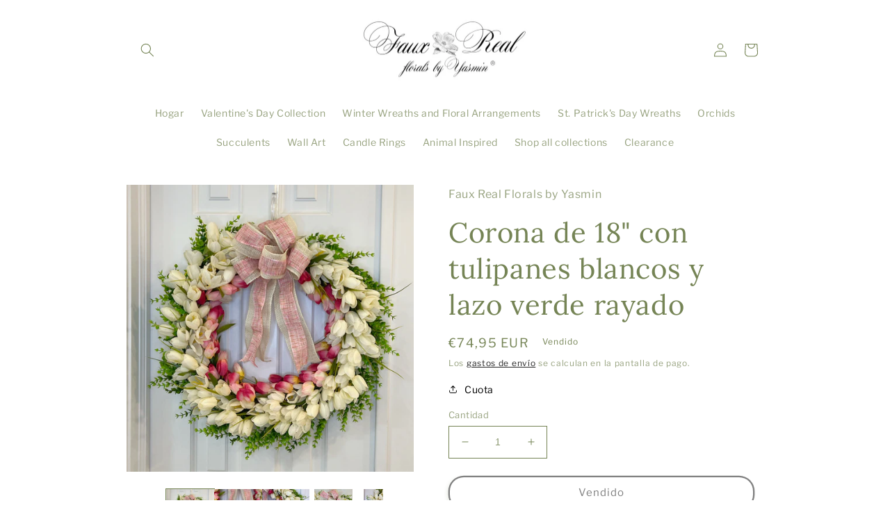

--- FILE ---
content_type: text/html; charset=utf-8
request_url: https://fauxrealfloralsbyyasmin.com/es-es/products/18-grapevine-wreath-white-tulips-green-striped-ribbon-bow
body_size: 46914
content:
<!doctype html>
<html class="no-js" lang="es">
  <head>
<!-- JSON-LD markup generated by Google Structured Data Markup Helper. -->
<script type="application/ld+json">
{
  "@context": "http://schema.org",
  "@type": "Product",
  "description": "Silk Floral Arrangements and Handcrafted Wreaths!",
  "brand": {
    "@type": "Brand",
    "logo": "https://fauxrealfloralsbyyasmin.com/cdn/shop/files/Screen_Shot_2022-08-08_at_10.54.59_AM_d1b04fac-dd70-4caa-8cec-11ddf89d644d.png?v=1723476146&width=500"
  }
}
</script>    
    <meta charset="utf-8">
    <meta http-equiv="X-UA-Compatible" content="IE=edge">
    <meta name="viewport" content="width=device-width,initial-scale=1">
    <meta name="theme-color" content="">
    <link rel="canonical" href="https://fauxrealfloralsbyyasmin.com/es-es/products/18-grapevine-wreath-white-tulips-green-striped-ribbon-bow">
    <link rel="preconnect" href="https://cdn.shopify.com" crossorigin><link rel="icon" type="image/png" href="//fauxrealfloralsbyyasmin.com/cdn/shop/files/Dogwood_Flower_Favicon.png?crop=center&height=32&v=1723834539&width=32"><link rel="preconnect" href="https://fonts.shopifycdn.com" crossorigin><title>
      Corona de 18&quot; con tulipanes blancos y lazo verde rayado
 &ndash; Faux Real Florals by Yasmin</title>

    
      <meta name="description" content="Tulipanes rosas, tulipanes marfil, ramitas de boj con lazo de doble cinta. Corona de primavera de 22&quot;, corona de Pascua. Corona de puerta grande.">
    

    

<meta property="og:site_name" content="Faux Real Florals by Yasmin">
<meta property="og:url" content="https://fauxrealfloralsbyyasmin.com/es-es/products/18-grapevine-wreath-white-tulips-green-striped-ribbon-bow">
<meta property="og:title" content="Corona de 18&quot; con tulipanes blancos y lazo verde rayado">
<meta property="og:type" content="product">
<meta property="og:description" content="Tulipanes rosas, tulipanes marfil, ramitas de boj con lazo de doble cinta. Corona de primavera de 22&quot;, corona de Pascua. Corona de puerta grande."><meta property="og:image" content="http://fauxrealfloralsbyyasmin.com/cdn/shop/products/IMG_5499.jpg?v=1675796761">
  <meta property="og:image:secure_url" content="https://fauxrealfloralsbyyasmin.com/cdn/shop/products/IMG_5499.jpg?v=1675796761">
  <meta property="og:image:width" content="2433">
  <meta property="og:image:height" content="2433"><meta property="og:price:amount" content="74,95">
  <meta property="og:price:currency" content="EUR"><meta name="twitter:card" content="summary_large_image">
<meta name="twitter:title" content="Corona de 18&quot; con tulipanes blancos y lazo verde rayado">
<meta name="twitter:description" content="Tulipanes rosas, tulipanes marfil, ramitas de boj con lazo de doble cinta. Corona de primavera de 22&quot;, corona de Pascua. Corona de puerta grande.">


    <script src="//fauxrealfloralsbyyasmin.com/cdn/shop/t/4/assets/global.js?v=149496944046504657681665495581" defer="defer"></script>
    <script>window.performance && window.performance.mark && window.performance.mark('shopify.content_for_header.start');</script><meta name="google-site-verification" content="M4spGq8uzhn-xQRWQ5Gr7slEGz4dIlU-78eeChQkG6c">
<meta id="shopify-digital-wallet" name="shopify-digital-wallet" content="/64781353188/digital_wallets/dialog">
<meta name="shopify-checkout-api-token" content="0740071c58a1367fff4b1a8805bf426b">
<link rel="alternate" hreflang="x-default" href="https://fauxrealfloralsbyyasmin.com/products/18-grapevine-wreath-white-tulips-green-striped-ribbon-bow">
<link rel="alternate" hreflang="en" href="https://fauxrealfloralsbyyasmin.com/products/18-grapevine-wreath-white-tulips-green-striped-ribbon-bow">
<link rel="alternate" hreflang="en-CA" href="https://fauxrealfloralsbyyasmin.com/en-ca/products/18-grapevine-wreath-white-tulips-green-striped-ribbon-bow">
<link rel="alternate" hreflang="fr-CA" href="https://fauxrealfloralsbyyasmin.com/fr-ca/products/18-grapevine-wreath-white-tulips-green-striped-ribbon-bow">
<link rel="alternate" hreflang="en-AU" href="https://fauxrealfloralsbyyasmin.com/en-au/products/18-grapevine-wreath-white-tulips-green-striped-ribbon-bow">
<link rel="alternate" hreflang="en-GB" href="https://fauxrealfloralsbyyasmin.com/en-gb/products/18-grapevine-wreath-white-tulips-green-striped-ribbon-bow">
<link rel="alternate" hreflang="en-DE" href="https://fauxrealfloralsbyyasmin.com/en-de/products/18-grapevine-wreath-white-tulips-green-striped-ribbon-bow">
<link rel="alternate" hreflang="de-DE" href="https://fauxrealfloralsbyyasmin.com/de-de/products/18-grapevine-wreath-white-tulips-green-striped-ribbon-bow">
<link rel="alternate" hreflang="en-FR" href="https://fauxrealfloralsbyyasmin.com/en-fr/products/18-grapevine-wreath-white-tulips-green-striped-ribbon-bow">
<link rel="alternate" hreflang="fr-FR" href="https://fauxrealfloralsbyyasmin.com/fr-fr/products/18-grapevine-wreath-white-tulips-green-striped-ribbon-bow">
<link rel="alternate" hreflang="en-ES" href="https://fauxrealfloralsbyyasmin.com/en-es/products/18-grapevine-wreath-white-tulips-green-striped-ribbon-bow">
<link rel="alternate" hreflang="es-ES" href="https://fauxrealfloralsbyyasmin.com/es-es/products/18-grapevine-wreath-white-tulips-green-striped-ribbon-bow">
<link rel="alternate" hreflang="de-ES" href="https://fauxrealfloralsbyyasmin.com/de-es/products/18-grapevine-wreath-white-tulips-green-striped-ribbon-bow">
<link rel="alternate" hreflang="fr-ES" href="https://fauxrealfloralsbyyasmin.com/fr-es/products/18-grapevine-wreath-white-tulips-green-striped-ribbon-bow">
<link rel="alternate" hreflang="en-BR" href="https://fauxrealfloralsbyyasmin.com/en-br/products/18-grapevine-wreath-white-tulips-green-striped-ribbon-bow">
<link rel="alternate" hreflang="es-BR" href="https://fauxrealfloralsbyyasmin.com/es-br/products/18-grapevine-wreath-white-tulips-green-striped-ribbon-bow">
<link rel="alternate" hreflang="pt-BR" href="https://fauxrealfloralsbyyasmin.com/pt-br/products/18-grapevine-wreath-white-tulips-green-striped-ribbon-bow">
<link rel="alternate" hreflang="en-IN" href="https://fauxrealfloralsbyyasmin.com/en-in/products/18-grapevine-wreath-white-tulips-green-striped-ribbon-bow">
<link rel="alternate" hreflang="hi-IN" href="https://fauxrealfloralsbyyasmin.com/hi-in/products/18-grapevine-wreath-white-tulips-green-striped-ribbon-bow">
<link rel="alternate" hreflang="mr-IN" href="https://fauxrealfloralsbyyasmin.com/mr-in/products/18-grapevine-wreath-white-tulips-green-striped-ribbon-bow">
<link rel="alternate" hreflang="en-IT" href="https://fauxrealfloralsbyyasmin.com/en-it/products/18-grapevine-wreath-white-tulips-green-striped-ribbon-bow">
<link rel="alternate" hreflang="it-IT" href="https://fauxrealfloralsbyyasmin.com/it-it/products/18-grapevine-wreath-white-tulips-green-striped-ribbon-bow">
<link rel="alternate" hreflang="en-MX" href="https://fauxrealfloralsbyyasmin.com/en-mx/products/18-grapevine-wreath-white-tulips-green-striped-ribbon-bow">
<link rel="alternate" hreflang="es-MX" href="https://fauxrealfloralsbyyasmin.com/es-mx/products/18-grapevine-wreath-white-tulips-green-striped-ribbon-bow">
<link rel="alternate" hreflang="en-GT" href="https://fauxrealfloralsbyyasmin.com/en-gt/products/18-grapevine-wreath-white-tulips-green-striped-ribbon-bow">
<link rel="alternate" hreflang="es-GT" href="https://fauxrealfloralsbyyasmin.com/es-gt/products/18-grapevine-wreath-white-tulips-green-striped-ribbon-bow">
<link rel="alternate" hreflang="en-UM" href="https://fauxrealfloralsbyyasmin.com/en-um/products/18-grapevine-wreath-white-tulips-green-striped-ribbon-bow">
<link rel="alternate" hreflang="en-AT" href="https://fauxrealfloralsbyyasmin.com/en-at/products/18-grapevine-wreath-white-tulips-green-striped-ribbon-bow">
<link rel="alternate" hreflang="de-AT" href="https://fauxrealfloralsbyyasmin.com/de-at/products/18-grapevine-wreath-white-tulips-green-striped-ribbon-bow">
<link rel="alternate" hreflang="en-DK" href="https://fauxrealfloralsbyyasmin.com/en-dk/products/18-grapevine-wreath-white-tulips-green-striped-ribbon-bow">
<link rel="alternate" hreflang="de-DK" href="https://fauxrealfloralsbyyasmin.com/de-dk/products/18-grapevine-wreath-white-tulips-green-striped-ribbon-bow">
<link rel="alternate" hreflang="en-GR" href="https://fauxrealfloralsbyyasmin.com/en-gr/products/18-grapevine-wreath-white-tulips-green-striped-ribbon-bow">
<link rel="alternate" hreflang="el-GR" href="https://fauxrealfloralsbyyasmin.com/el-gr/products/18-grapevine-wreath-white-tulips-green-striped-ribbon-bow">
<link rel="alternate" hreflang="en-IE" href="https://fauxrealfloralsbyyasmin.com/en-ie/products/18-grapevine-wreath-white-tulips-green-striped-ribbon-bow">
<link rel="alternate" hreflang="en-NO" href="https://fauxrealfloralsbyyasmin.com/en-no/products/18-grapevine-wreath-white-tulips-green-striped-ribbon-bow">
<link rel="alternate" hreflang="no-NO" href="https://fauxrealfloralsbyyasmin.com/no-no/products/18-grapevine-wreath-white-tulips-green-striped-ribbon-bow">
<link rel="alternate" hreflang="en-IS" href="https://fauxrealfloralsbyyasmin.com/en-is/products/18-grapevine-wreath-white-tulips-green-striped-ribbon-bow">
<link rel="alternate" hreflang="fr-IS" href="https://fauxrealfloralsbyyasmin.com/fr-is/products/18-grapevine-wreath-white-tulips-green-striped-ribbon-bow">
<link rel="alternate" hreflang="es-IS" href="https://fauxrealfloralsbyyasmin.com/es-is/products/18-grapevine-wreath-white-tulips-green-striped-ribbon-bow">
<link rel="alternate" hreflang="de-IS" href="https://fauxrealfloralsbyyasmin.com/de-is/products/18-grapevine-wreath-white-tulips-green-striped-ribbon-bow">
<link rel="alternate" hreflang="da-IS" href="https://fauxrealfloralsbyyasmin.com/da-is/products/18-grapevine-wreath-white-tulips-green-striped-ribbon-bow">
<link rel="alternate" hreflang="en-LU" href="https://fauxrealfloralsbyyasmin.com/en-lu/products/18-grapevine-wreath-white-tulips-green-striped-ribbon-bow">
<link rel="alternate" hreflang="de-LU" href="https://fauxrealfloralsbyyasmin.com/de-lu/products/18-grapevine-wreath-white-tulips-green-striped-ribbon-bow">
<link rel="alternate" hreflang="fr-LU" href="https://fauxrealfloralsbyyasmin.com/fr-lu/products/18-grapevine-wreath-white-tulips-green-striped-ribbon-bow">
<link rel="alternate" hreflang="en-SE" href="https://fauxrealfloralsbyyasmin.com/en-se/products/18-grapevine-wreath-white-tulips-green-striped-ribbon-bow">
<link rel="alternate" hreflang="sv-SE" href="https://fauxrealfloralsbyyasmin.com/sv-se/products/18-grapevine-wreath-white-tulips-green-striped-ribbon-bow">
<link rel="alternate" hreflang="en-CH" href="https://fauxrealfloralsbyyasmin.com/en-ch/products/18-grapevine-wreath-white-tulips-green-striped-ribbon-bow">
<link rel="alternate" hreflang="it-CH" href="https://fauxrealfloralsbyyasmin.com/it-ch/products/18-grapevine-wreath-white-tulips-green-striped-ribbon-bow">
<link rel="alternate" hreflang="de-CH" href="https://fauxrealfloralsbyyasmin.com/de-ch/products/18-grapevine-wreath-white-tulips-green-striped-ribbon-bow">
<link rel="alternate" hreflang="fr-CH" href="https://fauxrealfloralsbyyasmin.com/fr-ch/products/18-grapevine-wreath-white-tulips-green-striped-ribbon-bow">
<link rel="alternate" hreflang="en-UA" href="https://fauxrealfloralsbyyasmin.com/en-ua/products/18-grapevine-wreath-white-tulips-green-striped-ribbon-bow">
<link rel="alternate" hreflang="ro-UA" href="https://fauxrealfloralsbyyasmin.com/ro-ua/products/18-grapevine-wreath-white-tulips-green-striped-ribbon-bow">
<link rel="alternate" hreflang="bg-UA" href="https://fauxrealfloralsbyyasmin.com/bg-ua/products/18-grapevine-wreath-white-tulips-green-striped-ribbon-bow">
<link rel="alternate" hreflang="hu-UA" href="https://fauxrealfloralsbyyasmin.com/hu-ua/products/18-grapevine-wreath-white-tulips-green-striped-ribbon-bow">
<link rel="alternate" hreflang="en-AE" href="https://fauxrealfloralsbyyasmin.com/en-ae/products/18-grapevine-wreath-white-tulips-green-striped-ribbon-bow">
<link rel="alternate" hreflang="hi-AE" href="https://fauxrealfloralsbyyasmin.com/hi-ae/products/18-grapevine-wreath-white-tulips-green-striped-ribbon-bow">
<link rel="alternate" hreflang="ar-AE" href="https://fauxrealfloralsbyyasmin.com/ar-ae/products/18-grapevine-wreath-white-tulips-green-striped-ribbon-bow">
<link rel="alternate" hreflang="ur-AE" href="https://fauxrealfloralsbyyasmin.com/ur-ae/products/18-grapevine-wreath-white-tulips-green-striped-ribbon-bow">
<link rel="alternate" hreflang="en-VA" href="https://fauxrealfloralsbyyasmin.com/en-va/products/18-grapevine-wreath-white-tulips-green-striped-ribbon-bow">
<link rel="alternate" hreflang="it-VA" href="https://fauxrealfloralsbyyasmin.com/it-va/products/18-grapevine-wreath-white-tulips-green-striped-ribbon-bow">
<link rel="alternate" hreflang="en-PH" href="https://fauxrealfloralsbyyasmin.com/en-ph/products/18-grapevine-wreath-white-tulips-green-striped-ribbon-bow">
<link rel="alternate" hreflang="en-PT" href="https://fauxrealfloralsbyyasmin.com/en-pt/products/18-grapevine-wreath-white-tulips-green-striped-ribbon-bow">
<link rel="alternate" hreflang="pt-PT" href="https://fauxrealfloralsbyyasmin.com/pt-pt/products/18-grapevine-wreath-white-tulips-green-striped-ribbon-bow">
<link rel="alternate" hreflang="es-PT" href="https://fauxrealfloralsbyyasmin.com/es-pt/products/18-grapevine-wreath-white-tulips-green-striped-ribbon-bow">
<link rel="alternate" type="application/json+oembed" href="https://fauxrealfloralsbyyasmin.com/es-es/products/18-grapevine-wreath-white-tulips-green-striped-ribbon-bow.oembed">
<script async="async" src="/checkouts/internal/preloads.js?locale=es-ES"></script>
<link rel="preconnect" href="https://shop.app" crossorigin="anonymous">
<script async="async" src="https://shop.app/checkouts/internal/preloads.js?locale=es-ES&shop_id=64781353188" crossorigin="anonymous"></script>
<script id="apple-pay-shop-capabilities" type="application/json">{"shopId":64781353188,"countryCode":"US","currencyCode":"EUR","merchantCapabilities":["supports3DS"],"merchantId":"gid:\/\/shopify\/Shop\/64781353188","merchantName":"Faux Real Florals by Yasmin","requiredBillingContactFields":["postalAddress","email"],"requiredShippingContactFields":["postalAddress","email"],"shippingType":"shipping","supportedNetworks":["visa","masterCard","amex","discover","elo","jcb"],"total":{"type":"pending","label":"Faux Real Florals by Yasmin","amount":"1.00"},"shopifyPaymentsEnabled":true,"supportsSubscriptions":true}</script>
<script id="shopify-features" type="application/json">{"accessToken":"0740071c58a1367fff4b1a8805bf426b","betas":["rich-media-storefront-analytics"],"domain":"fauxrealfloralsbyyasmin.com","predictiveSearch":true,"shopId":64781353188,"locale":"es"}</script>
<script>var Shopify = Shopify || {};
Shopify.shop = "faux-real-florals-by-yasmin.myshopify.com";
Shopify.locale = "es";
Shopify.currency = {"active":"EUR","rate":"0.87362471"};
Shopify.country = "ES";
Shopify.theme = {"name":"Colorblock Theme 3.0","id":135956857060,"schema_name":"Colorblock","schema_version":"3.0.0","theme_store_id":1499,"role":"main"};
Shopify.theme.handle = "null";
Shopify.theme.style = {"id":null,"handle":null};
Shopify.cdnHost = "fauxrealfloralsbyyasmin.com/cdn";
Shopify.routes = Shopify.routes || {};
Shopify.routes.root = "/es-es/";</script>
<script type="module">!function(o){(o.Shopify=o.Shopify||{}).modules=!0}(window);</script>
<script>!function(o){function n(){var o=[];function n(){o.push(Array.prototype.slice.apply(arguments))}return n.q=o,n}var t=o.Shopify=o.Shopify||{};t.loadFeatures=n(),t.autoloadFeatures=n()}(window);</script>
<script>
  window.ShopifyPay = window.ShopifyPay || {};
  window.ShopifyPay.apiHost = "shop.app\/pay";
  window.ShopifyPay.redirectState = null;
</script>
<script id="shop-js-analytics" type="application/json">{"pageType":"product"}</script>
<script defer="defer" async type="module" src="//fauxrealfloralsbyyasmin.com/cdn/shopifycloud/shop-js/modules/v2/client.init-shop-cart-sync_CvZOh8Af.es.esm.js"></script>
<script defer="defer" async type="module" src="//fauxrealfloralsbyyasmin.com/cdn/shopifycloud/shop-js/modules/v2/chunk.common_3Rxs6Qxh.esm.js"></script>
<script type="module">
  await import("//fauxrealfloralsbyyasmin.com/cdn/shopifycloud/shop-js/modules/v2/client.init-shop-cart-sync_CvZOh8Af.es.esm.js");
await import("//fauxrealfloralsbyyasmin.com/cdn/shopifycloud/shop-js/modules/v2/chunk.common_3Rxs6Qxh.esm.js");

  window.Shopify.SignInWithShop?.initShopCartSync?.({"fedCMEnabled":true,"windoidEnabled":true});

</script>
<script>
  window.Shopify = window.Shopify || {};
  if (!window.Shopify.featureAssets) window.Shopify.featureAssets = {};
  window.Shopify.featureAssets['shop-js'] = {"shop-cart-sync":["modules/v2/client.shop-cart-sync_rmK0axmV.es.esm.js","modules/v2/chunk.common_3Rxs6Qxh.esm.js"],"init-fed-cm":["modules/v2/client.init-fed-cm_ZaR7zFve.es.esm.js","modules/v2/chunk.common_3Rxs6Qxh.esm.js"],"shop-button":["modules/v2/client.shop-button_DtKRgnFY.es.esm.js","modules/v2/chunk.common_3Rxs6Qxh.esm.js"],"shop-cash-offers":["modules/v2/client.shop-cash-offers_CD08217J.es.esm.js","modules/v2/chunk.common_3Rxs6Qxh.esm.js","modules/v2/chunk.modal_DPIzVVvN.esm.js"],"init-windoid":["modules/v2/client.init-windoid_B42Q2JHR.es.esm.js","modules/v2/chunk.common_3Rxs6Qxh.esm.js"],"shop-toast-manager":["modules/v2/client.shop-toast-manager_BhL87v9O.es.esm.js","modules/v2/chunk.common_3Rxs6Qxh.esm.js"],"init-shop-email-lookup-coordinator":["modules/v2/client.init-shop-email-lookup-coordinator_CFAE-OH8.es.esm.js","modules/v2/chunk.common_3Rxs6Qxh.esm.js"],"init-shop-cart-sync":["modules/v2/client.init-shop-cart-sync_CvZOh8Af.es.esm.js","modules/v2/chunk.common_3Rxs6Qxh.esm.js"],"avatar":["modules/v2/client.avatar_BTnouDA3.es.esm.js"],"pay-button":["modules/v2/client.pay-button_x3Sl_UWF.es.esm.js","modules/v2/chunk.common_3Rxs6Qxh.esm.js"],"init-customer-accounts":["modules/v2/client.init-customer-accounts_DwzgN7WB.es.esm.js","modules/v2/client.shop-login-button_Bwv8tzNm.es.esm.js","modules/v2/chunk.common_3Rxs6Qxh.esm.js","modules/v2/chunk.modal_DPIzVVvN.esm.js"],"init-shop-for-new-customer-accounts":["modules/v2/client.init-shop-for-new-customer-accounts_l0dYgp_m.es.esm.js","modules/v2/client.shop-login-button_Bwv8tzNm.es.esm.js","modules/v2/chunk.common_3Rxs6Qxh.esm.js","modules/v2/chunk.modal_DPIzVVvN.esm.js"],"shop-login-button":["modules/v2/client.shop-login-button_Bwv8tzNm.es.esm.js","modules/v2/chunk.common_3Rxs6Qxh.esm.js","modules/v2/chunk.modal_DPIzVVvN.esm.js"],"init-customer-accounts-sign-up":["modules/v2/client.init-customer-accounts-sign-up_CqSuJy7r.es.esm.js","modules/v2/client.shop-login-button_Bwv8tzNm.es.esm.js","modules/v2/chunk.common_3Rxs6Qxh.esm.js","modules/v2/chunk.modal_DPIzVVvN.esm.js"],"shop-follow-button":["modules/v2/client.shop-follow-button_sMoqSZtr.es.esm.js","modules/v2/chunk.common_3Rxs6Qxh.esm.js","modules/v2/chunk.modal_DPIzVVvN.esm.js"],"checkout-modal":["modules/v2/client.checkout-modal_CwKmoEcx.es.esm.js","modules/v2/chunk.common_3Rxs6Qxh.esm.js","modules/v2/chunk.modal_DPIzVVvN.esm.js"],"lead-capture":["modules/v2/client.lead-capture_De9xQpTV.es.esm.js","modules/v2/chunk.common_3Rxs6Qxh.esm.js","modules/v2/chunk.modal_DPIzVVvN.esm.js"],"shop-login":["modules/v2/client.shop-login_DZKlOsWP.es.esm.js","modules/v2/chunk.common_3Rxs6Qxh.esm.js","modules/v2/chunk.modal_DPIzVVvN.esm.js"],"payment-terms":["modules/v2/client.payment-terms_WyOlUs-o.es.esm.js","modules/v2/chunk.common_3Rxs6Qxh.esm.js","modules/v2/chunk.modal_DPIzVVvN.esm.js"]};
</script>
<script id="__st">var __st={"a":64781353188,"offset":-18000,"reqid":"37175aef-651a-477a-8763-3d2194ce165b-1768794056","pageurl":"fauxrealfloralsbyyasmin.com\/es-es\/products\/18-grapevine-wreath-white-tulips-green-striped-ribbon-bow","u":"ed3c7c28ab5d","p":"product","rtyp":"product","rid":7677955604708};</script>
<script>window.ShopifyPaypalV4VisibilityTracking = true;</script>
<script id="captcha-bootstrap">!function(){'use strict';const t='contact',e='account',n='new_comment',o=[[t,t],['blogs',n],['comments',n],[t,'customer']],c=[[e,'customer_login'],[e,'guest_login'],[e,'recover_customer_password'],[e,'create_customer']],r=t=>t.map((([t,e])=>`form[action*='/${t}']:not([data-nocaptcha='true']) input[name='form_type'][value='${e}']`)).join(','),a=t=>()=>t?[...document.querySelectorAll(t)].map((t=>t.form)):[];function s(){const t=[...o],e=r(t);return a(e)}const i='password',u='form_key',d=['recaptcha-v3-token','g-recaptcha-response','h-captcha-response',i],f=()=>{try{return window.sessionStorage}catch{return}},m='__shopify_v',_=t=>t.elements[u];function p(t,e,n=!1){try{const o=window.sessionStorage,c=JSON.parse(o.getItem(e)),{data:r}=function(t){const{data:e,action:n}=t;return t[m]||n?{data:e,action:n}:{data:t,action:n}}(c);for(const[e,n]of Object.entries(r))t.elements[e]&&(t.elements[e].value=n);n&&o.removeItem(e)}catch(o){console.error('form repopulation failed',{error:o})}}const l='form_type',E='cptcha';function T(t){t.dataset[E]=!0}const w=window,h=w.document,L='Shopify',v='ce_forms',y='captcha';let A=!1;((t,e)=>{const n=(g='f06e6c50-85a8-45c8-87d0-21a2b65856fe',I='https://cdn.shopify.com/shopifycloud/storefront-forms-hcaptcha/ce_storefront_forms_captcha_hcaptcha.v1.5.2.iife.js',D={infoText:'Protegido por hCaptcha',privacyText:'Privacidad',termsText:'Términos'},(t,e,n)=>{const o=w[L][v],c=o.bindForm;if(c)return c(t,g,e,D).then(n);var r;o.q.push([[t,g,e,D],n]),r=I,A||(h.body.append(Object.assign(h.createElement('script'),{id:'captcha-provider',async:!0,src:r})),A=!0)});var g,I,D;w[L]=w[L]||{},w[L][v]=w[L][v]||{},w[L][v].q=[],w[L][y]=w[L][y]||{},w[L][y].protect=function(t,e){n(t,void 0,e),T(t)},Object.freeze(w[L][y]),function(t,e,n,w,h,L){const[v,y,A,g]=function(t,e,n){const i=e?o:[],u=t?c:[],d=[...i,...u],f=r(d),m=r(i),_=r(d.filter((([t,e])=>n.includes(e))));return[a(f),a(m),a(_),s()]}(w,h,L),I=t=>{const e=t.target;return e instanceof HTMLFormElement?e:e&&e.form},D=t=>v().includes(t);t.addEventListener('submit',(t=>{const e=I(t);if(!e)return;const n=D(e)&&!e.dataset.hcaptchaBound&&!e.dataset.recaptchaBound,o=_(e),c=g().includes(e)&&(!o||!o.value);(n||c)&&t.preventDefault(),c&&!n&&(function(t){try{if(!f())return;!function(t){const e=f();if(!e)return;const n=_(t);if(!n)return;const o=n.value;o&&e.removeItem(o)}(t);const e=Array.from(Array(32),(()=>Math.random().toString(36)[2])).join('');!function(t,e){_(t)||t.append(Object.assign(document.createElement('input'),{type:'hidden',name:u})),t.elements[u].value=e}(t,e),function(t,e){const n=f();if(!n)return;const o=[...t.querySelectorAll(`input[type='${i}']`)].map((({name:t})=>t)),c=[...d,...o],r={};for(const[a,s]of new FormData(t).entries())c.includes(a)||(r[a]=s);n.setItem(e,JSON.stringify({[m]:1,action:t.action,data:r}))}(t,e)}catch(e){console.error('failed to persist form',e)}}(e),e.submit())}));const S=(t,e)=>{t&&!t.dataset[E]&&(n(t,e.some((e=>e===t))),T(t))};for(const o of['focusin','change'])t.addEventListener(o,(t=>{const e=I(t);D(e)&&S(e,y())}));const B=e.get('form_key'),M=e.get(l),P=B&&M;t.addEventListener('DOMContentLoaded',(()=>{const t=y();if(P)for(const e of t)e.elements[l].value===M&&p(e,B);[...new Set([...A(),...v().filter((t=>'true'===t.dataset.shopifyCaptcha))])].forEach((e=>S(e,t)))}))}(h,new URLSearchParams(w.location.search),n,t,e,['guest_login'])})(!0,!0)}();</script>
<script integrity="sha256-4kQ18oKyAcykRKYeNunJcIwy7WH5gtpwJnB7kiuLZ1E=" data-source-attribution="shopify.loadfeatures" defer="defer" src="//fauxrealfloralsbyyasmin.com/cdn/shopifycloud/storefront/assets/storefront/load_feature-a0a9edcb.js" crossorigin="anonymous"></script>
<script crossorigin="anonymous" defer="defer" src="//fauxrealfloralsbyyasmin.com/cdn/shopifycloud/storefront/assets/shopify_pay/storefront-65b4c6d7.js?v=20250812"></script>
<script data-source-attribution="shopify.dynamic_checkout.dynamic.init">var Shopify=Shopify||{};Shopify.PaymentButton=Shopify.PaymentButton||{isStorefrontPortableWallets:!0,init:function(){window.Shopify.PaymentButton.init=function(){};var t=document.createElement("script");t.src="https://fauxrealfloralsbyyasmin.com/cdn/shopifycloud/portable-wallets/latest/portable-wallets.es.js",t.type="module",document.head.appendChild(t)}};
</script>
<script data-source-attribution="shopify.dynamic_checkout.buyer_consent">
  function portableWalletsHideBuyerConsent(e){var t=document.getElementById("shopify-buyer-consent"),n=document.getElementById("shopify-subscription-policy-button");t&&n&&(t.classList.add("hidden"),t.setAttribute("aria-hidden","true"),n.removeEventListener("click",e))}function portableWalletsShowBuyerConsent(e){var t=document.getElementById("shopify-buyer-consent"),n=document.getElementById("shopify-subscription-policy-button");t&&n&&(t.classList.remove("hidden"),t.removeAttribute("aria-hidden"),n.addEventListener("click",e))}window.Shopify?.PaymentButton&&(window.Shopify.PaymentButton.hideBuyerConsent=portableWalletsHideBuyerConsent,window.Shopify.PaymentButton.showBuyerConsent=portableWalletsShowBuyerConsent);
</script>
<script>
  function portableWalletsCleanup(e){e&&e.src&&console.error("Failed to load portable wallets script "+e.src);var t=document.querySelectorAll("shopify-accelerated-checkout .shopify-payment-button__skeleton, shopify-accelerated-checkout-cart .wallet-cart-button__skeleton"),e=document.getElementById("shopify-buyer-consent");for(let e=0;e<t.length;e++)t[e].remove();e&&e.remove()}function portableWalletsNotLoadedAsModule(e){e instanceof ErrorEvent&&"string"==typeof e.message&&e.message.includes("import.meta")&&"string"==typeof e.filename&&e.filename.includes("portable-wallets")&&(window.removeEventListener("error",portableWalletsNotLoadedAsModule),window.Shopify.PaymentButton.failedToLoad=e,"loading"===document.readyState?document.addEventListener("DOMContentLoaded",window.Shopify.PaymentButton.init):window.Shopify.PaymentButton.init())}window.addEventListener("error",portableWalletsNotLoadedAsModule);
</script>

<script type="module" src="https://fauxrealfloralsbyyasmin.com/cdn/shopifycloud/portable-wallets/latest/portable-wallets.es.js" onError="portableWalletsCleanup(this)" crossorigin="anonymous"></script>
<script nomodule>
  document.addEventListener("DOMContentLoaded", portableWalletsCleanup);
</script>

<link id="shopify-accelerated-checkout-styles" rel="stylesheet" media="screen" href="https://fauxrealfloralsbyyasmin.com/cdn/shopifycloud/portable-wallets/latest/accelerated-checkout-backwards-compat.css" crossorigin="anonymous">
<style id="shopify-accelerated-checkout-cart">
        #shopify-buyer-consent {
  margin-top: 1em;
  display: inline-block;
  width: 100%;
}

#shopify-buyer-consent.hidden {
  display: none;
}

#shopify-subscription-policy-button {
  background: none;
  border: none;
  padding: 0;
  text-decoration: underline;
  font-size: inherit;
  cursor: pointer;
}

#shopify-subscription-policy-button::before {
  box-shadow: none;
}

      </style>
<script id="sections-script" data-sections="header,footer" defer="defer" src="//fauxrealfloralsbyyasmin.com/cdn/shop/t/4/compiled_assets/scripts.js?v=607"></script>
<script>window.performance && window.performance.mark && window.performance.mark('shopify.content_for_header.end');</script>


    <style data-shopify>
      @font-face {
  font-family: "Libre Franklin";
  font-weight: 400;
  font-style: normal;
  font-display: swap;
  src: url("//fauxrealfloralsbyyasmin.com/cdn/fonts/libre_franklin/librefranklin_n4.a9b0508e1ffb743a0fd6d0614768959c54a27d86.woff2") format("woff2"),
       url("//fauxrealfloralsbyyasmin.com/cdn/fonts/libre_franklin/librefranklin_n4.948f6f27caf8552b1a9560176e3f14eeb2c6f202.woff") format("woff");
}

      @font-face {
  font-family: "Libre Franklin";
  font-weight: 700;
  font-style: normal;
  font-display: swap;
  src: url("//fauxrealfloralsbyyasmin.com/cdn/fonts/libre_franklin/librefranklin_n7.6739620624550b8695d0cc23f92ffd46eb51c7a3.woff2") format("woff2"),
       url("//fauxrealfloralsbyyasmin.com/cdn/fonts/libre_franklin/librefranklin_n7.7cebc205621b23b061b803310af0ad39921ae57d.woff") format("woff");
}

      @font-face {
  font-family: "Libre Franklin";
  font-weight: 400;
  font-style: italic;
  font-display: swap;
  src: url("//fauxrealfloralsbyyasmin.com/cdn/fonts/libre_franklin/librefranklin_i4.5cee60cade760b32c7b489f9d561e97341909d7c.woff2") format("woff2"),
       url("//fauxrealfloralsbyyasmin.com/cdn/fonts/libre_franklin/librefranklin_i4.2f9ee939c2cc82522dfb62e1a084861f9beeb411.woff") format("woff");
}

      @font-face {
  font-family: "Libre Franklin";
  font-weight: 700;
  font-style: italic;
  font-display: swap;
  src: url("//fauxrealfloralsbyyasmin.com/cdn/fonts/libre_franklin/librefranklin_i7.5cd0952dea701f27d5d0eb294c01347335232ef2.woff2") format("woff2"),
       url("//fauxrealfloralsbyyasmin.com/cdn/fonts/libre_franklin/librefranklin_i7.41af936a1cd17668e4e060c6e0ad838ccf133ddd.woff") format("woff");
}

      @font-face {
  font-family: Lora;
  font-weight: 400;
  font-style: normal;
  font-display: swap;
  src: url("//fauxrealfloralsbyyasmin.com/cdn/fonts/lora/lora_n4.9a60cb39eff3bfbc472bac5b3c5c4d7c878f0a8d.woff2") format("woff2"),
       url("//fauxrealfloralsbyyasmin.com/cdn/fonts/lora/lora_n4.4d935d2630ceaf34d2e494106075f8d9f1257d25.woff") format("woff");
}


      :root {
        --font-body-family: "Libre Franklin", sans-serif;
        --font-body-style: normal;
        --font-body-weight: 400;
        --font-body-weight-bold: 700;

        --font-heading-family: Lora, serif;
        --font-heading-style: normal;
        --font-heading-weight: 400;

        --font-body-scale: 1.0;
        --font-heading-scale: 1.0;

        --color-base-text: 117, 132, 85;
        --color-shadow: 117, 132, 85;
        --color-base-background-1: 255, 255, 255;
        --color-base-background-2: 255, 255, 255;
        --color-base-solid-button-labels: 255, 255, 255;
        --color-base-outline-button-labels: 0, 0, 0;
        --color-base-accent-1: 117, 132, 85;
        --color-base-accent-2: 0, 0, 0;
        --payment-terms-background-color: #ffffff;

        --gradient-base-background-1: #ffffff;
        --gradient-base-background-2: #ffffff;
        --gradient-base-accent-1: #758455;
        --gradient-base-accent-2: #000000;

        --media-padding: px;
        --media-border-opacity: 0.1;
        --media-border-width: 0px;
        --media-radius: 0px;
        --media-shadow-opacity: 0.0;
        --media-shadow-horizontal-offset: 0px;
        --media-shadow-vertical-offset: 0px;
        --media-shadow-blur-radius: 5px;
        --media-shadow-visible: 0;

        --page-width: 100rem;
        --page-width-margin: 0rem;

        --product-card-image-padding: 0.0rem;
        --product-card-corner-radius: 0.0rem;
        --product-card-text-alignment: left;
        --product-card-border-width: 0.0rem;
        --product-card-border-opacity: 0.1;
        --product-card-shadow-opacity: 0.0;
        --product-card-shadow-visible: 0;
        --product-card-shadow-horizontal-offset: 0.0rem;
        --product-card-shadow-vertical-offset: 0.4rem;
        --product-card-shadow-blur-radius: 0.5rem;

        --collection-card-image-padding: 0.0rem;
        --collection-card-corner-radius: 0.0rem;
        --collection-card-text-alignment: left;
        --collection-card-border-width: 0.0rem;
        --collection-card-border-opacity: 0.0;
        --collection-card-shadow-opacity: 0.1;
        --collection-card-shadow-visible: 1;
        --collection-card-shadow-horizontal-offset: 0.0rem;
        --collection-card-shadow-vertical-offset: 0.0rem;
        --collection-card-shadow-blur-radius: 0.0rem;

        --blog-card-image-padding: 0.0rem;
        --blog-card-corner-radius: 0.0rem;
        --blog-card-text-alignment: left;
        --blog-card-border-width: 0.0rem;
        --blog-card-border-opacity: 0.0;
        --blog-card-shadow-opacity: 0.1;
        --blog-card-shadow-visible: 1;
        --blog-card-shadow-horizontal-offset: 0.0rem;
        --blog-card-shadow-vertical-offset: 0.0rem;
        --blog-card-shadow-blur-radius: 0.0rem;

        --badge-corner-radius: 1.6rem;

        --popup-border-width: 1px;
        --popup-border-opacity: 0.1;
        --popup-corner-radius: 16px;
        --popup-shadow-opacity: 0.0;
        --popup-shadow-horizontal-offset: 0px;
        --popup-shadow-vertical-offset: 4px;
        --popup-shadow-blur-radius: 5px;

        --drawer-border-width: 1px;
        --drawer-border-opacity: 0.1;
        --drawer-shadow-opacity: 0.0;
        --drawer-shadow-horizontal-offset: 0px;
        --drawer-shadow-vertical-offset: 4px;
        --drawer-shadow-blur-radius: 5px;

        --spacing-sections-desktop: 0px;
        --spacing-sections-mobile: 0px;

        --grid-desktop-vertical-spacing: 16px;
        --grid-desktop-horizontal-spacing: 16px;
        --grid-mobile-vertical-spacing: 8px;
        --grid-mobile-horizontal-spacing: 8px;

        --text-boxes-border-opacity: 0.1;
        --text-boxes-border-width: 0px;
        --text-boxes-radius: 0px;
        --text-boxes-shadow-opacity: 0.0;
        --text-boxes-shadow-visible: 0;
        --text-boxes-shadow-horizontal-offset: 0px;
        --text-boxes-shadow-vertical-offset: 4px;
        --text-boxes-shadow-blur-radius: 5px;

        --buttons-radius: 20px;
        --buttons-radius-outset: 22px;
        --buttons-border-width: 2px;
        --buttons-border-opacity: 1.0;
        --buttons-shadow-opacity: 0.3;
        --buttons-shadow-visible: 1;
        --buttons-shadow-horizontal-offset: -2px;
        --buttons-shadow-vertical-offset: 2px;
        --buttons-shadow-blur-radius: 5px;
        --buttons-border-offset: 0.3px;

        --inputs-radius: 0px;
        --inputs-border-width: 1px;
        --inputs-border-opacity: 1.0;
        --inputs-shadow-opacity: 0.0;
        --inputs-shadow-horizontal-offset: 0px;
        --inputs-margin-offset: 0px;
        --inputs-shadow-vertical-offset: 4px;
        --inputs-shadow-blur-radius: 5px;
        --inputs-radius-outset: 0px;

        --variant-pills-radius: 0px;
        --variant-pills-border-width: 1px;
        --variant-pills-border-opacity: 1.0;
        --variant-pills-shadow-opacity: 0.0;
        --variant-pills-shadow-horizontal-offset: 0px;
        --variant-pills-shadow-vertical-offset: 4px;
        --variant-pills-shadow-blur-radius: 5px;
      }

      *,
      *::before,
      *::after {
        box-sizing: inherit;
      }

      html {
        box-sizing: border-box;
        font-size: calc(var(--font-body-scale) * 62.5%);
        height: 100%;
      }

      body {
        display: grid;
        grid-template-rows: auto auto 1fr auto;
        grid-template-columns: 100%;
        min-height: 100%;
        margin: 0;
        font-size: 1.5rem;
        letter-spacing: 0.06rem;
        line-height: calc(1 + 0.8 / var(--font-body-scale));
        font-family: var(--font-body-family);
        font-style: var(--font-body-style);
        font-weight: var(--font-body-weight);
      }

      @media screen and (min-width: 750px) {
        body {
          font-size: 1.6rem;
        }
      }
    </style>

    <link href="//fauxrealfloralsbyyasmin.com/cdn/shop/t/4/assets/base.css?v=92645618142127898091733245462" rel="stylesheet" type="text/css" media="all" />
<link rel="preload" as="font" href="//fauxrealfloralsbyyasmin.com/cdn/fonts/libre_franklin/librefranklin_n4.a9b0508e1ffb743a0fd6d0614768959c54a27d86.woff2" type="font/woff2" crossorigin><link rel="preload" as="font" href="//fauxrealfloralsbyyasmin.com/cdn/fonts/lora/lora_n4.9a60cb39eff3bfbc472bac5b3c5c4d7c878f0a8d.woff2" type="font/woff2" crossorigin><link rel="stylesheet" href="//fauxrealfloralsbyyasmin.com/cdn/shop/t/4/assets/component-predictive-search.css?v=83512081251802922551665495581" media="print" onload="this.media='all'"><script>document.documentElement.className = document.documentElement.className.replace('no-js', 'js');
    if (Shopify.designMode) {
      document.documentElement.classList.add('shopify-design-mode');
    }
    </script>
    <!-- Google tag (gtag.js) -->
<script async src="https://www.googletagmanager.com/gtag/js?id=G-5PV1BCGP6Y"></script>
<script>
  window.dataLayer = window.dataLayer || [];
  function gtag(){dataLayer.push(arguments);}
  gtag('js', new Date());

  gtag('config', 'G-5PV1BCGP6Y');
</script>
  <script defer>
    window.ap3c = window.ap3c || {};
    var ap3c = window.ap3c;
    ap3c.cmd = ap3c.cmd || [];
    ap3c.shopifyIsProductVariantAvailableMap = {};

    ap3c.shopifyProductDefaultVariantId = '43000351981796';
    ap3c.shopifyLiquidEmail = '';
    ap3c.shopifyLiquidPhone = '';
    ap3c.shopifyIsProductAvailable = 'false';
    
        ap3c.shopifyIsProductVariantAvailableMap['43000351981796'] = false;
    

    ap3c.cmd.push(function() {
        ap3c.init('ZIswDZzDcerE5Q0xZmF1eHJlYWxmbG9yYWxzYnl5YXNtaW4', 'https://capture-api.autopilotapp.com/');
        ap3c.track({v: 0, email: ap3c.shopifyLiquidEmail || null, phone: ap3c.shopifyLiquidPhone || null});
    });
    var s, t; s = document.createElement('script'); s.type = 'text/javascript'; s.src = "https://cdn2l.ink/app.js";
    t = document.getElementsByTagName('script')[0]; t.parentNode.insertBefore(s, t);
</script>
<!-- BEGIN app block: shopify://apps/judge-me-reviews/blocks/judgeme_core/61ccd3b1-a9f2-4160-9fe9-4fec8413e5d8 --><!-- Start of Judge.me Core -->






<link rel="dns-prefetch" href="https://cdnwidget.judge.me">
<link rel="dns-prefetch" href="https://cdn.judge.me">
<link rel="dns-prefetch" href="https://cdn1.judge.me">
<link rel="dns-prefetch" href="https://api.judge.me">

<script data-cfasync='false' class='jdgm-settings-script'>window.jdgmSettings={"pagination":5,"disable_web_reviews":false,"badge_no_review_text":"Sin reseñas","badge_n_reviews_text":"{{ n }} reseña/reseñas","badge_star_color":"#527a2f","hide_badge_preview_if_no_reviews":true,"badge_hide_text":false,"enforce_center_preview_badge":false,"widget_title":"Reseñas de Clientes","widget_open_form_text":"Escribir una reseña","widget_close_form_text":"Cancelar reseña","widget_refresh_page_text":"Actualizar página","widget_summary_text":"Basado en {{ number_of_reviews }} reseña/reseñas","widget_no_review_text":"Sé el primero en escribir una reseña","widget_name_field_text":"Nombre","widget_verified_name_field_text":"Nombre Verificado (público)","widget_name_placeholder_text":"Nombre","widget_required_field_error_text":"Este campo es obligatorio.","widget_email_field_text":"Dirección de correo electrónico","widget_verified_email_field_text":"Correo electrónico Verificado (privado, no se puede editar)","widget_email_placeholder_text":"Tu dirección de correo electrónico","widget_email_field_error_text":"Por favor, ingresa una dirección de correo electrónico válida.","widget_rating_field_text":"Calificación","widget_review_title_field_text":"Título de la Reseña","widget_review_title_placeholder_text":"Da un título a tu reseña","widget_review_body_field_text":"Contenido de la reseña","widget_review_body_placeholder_text":"Empieza a escribir aquí...","widget_pictures_field_text":"Imagen/Video (opcional)","widget_submit_review_text":"Enviar Reseña","widget_submit_verified_review_text":"Enviar Reseña Verificada","widget_submit_success_msg_with_auto_publish":"¡Gracias! Por favor, actualiza la página en unos momentos para ver tu reseña. Puedes eliminar o editar tu reseña iniciando sesión en \u003ca href='https://judge.me/login' target='_blank' rel='nofollow noopener'\u003eJudge.me\u003c/a\u003e","widget_submit_success_msg_no_auto_publish":"¡Gracias! Tu reseña se publicará tan pronto como sea aprobada por el administrador de la tienda. Puedes eliminar o editar tu reseña iniciando sesión en \u003ca href='https://judge.me/login' target='_blank' rel='nofollow noopener'\u003eJudge.me\u003c/a\u003e","widget_show_default_reviews_out_of_total_text":"Mostrando {{ n_reviews_shown }} de {{ n_reviews }} reseñas.","widget_show_all_link_text":"Mostrar todas","widget_show_less_link_text":"Mostrar menos","widget_author_said_text":"{{ reviewer_name }} dijo:","widget_days_text":"hace {{ n }} día/días","widget_weeks_text":"hace {{ n }} semana/semanas","widget_months_text":"hace {{ n }} mes/meses","widget_years_text":"hace {{ n }} año/años","widget_yesterday_text":"Ayer","widget_today_text":"Hoy","widget_replied_text":"\u003e\u003e {{ shop_name }} respondió:","widget_read_more_text":"Leer más","widget_reviewer_name_as_initial":"","widget_rating_filter_color":"#fbcd0a","widget_rating_filter_see_all_text":"Ver todas las reseñas","widget_sorting_most_recent_text":"Más Recientes","widget_sorting_highest_rating_text":"Mayor Calificación","widget_sorting_lowest_rating_text":"Menor Calificación","widget_sorting_with_pictures_text":"Solo Imágenes","widget_sorting_most_helpful_text":"Más Útiles","widget_open_question_form_text":"Hacer una pregunta","widget_reviews_subtab_text":"Reseñas","widget_questions_subtab_text":"Preguntas","widget_question_label_text":"Pregunta","widget_answer_label_text":"Respuesta","widget_question_placeholder_text":"Escribe tu pregunta aquí","widget_submit_question_text":"Enviar Pregunta","widget_question_submit_success_text":"¡Gracias por tu pregunta! Te notificaremos una vez que sea respondida.","widget_star_color":"#527a2f","verified_badge_text":"Verificado","verified_badge_bg_color":"","verified_badge_text_color":"","verified_badge_placement":"left-of-reviewer-name","widget_review_max_height":"","widget_hide_border":false,"widget_social_share":false,"widget_thumb":false,"widget_review_location_show":false,"widget_location_format":"","all_reviews_include_out_of_store_products":true,"all_reviews_out_of_store_text":"(fuera de la tienda)","all_reviews_pagination":100,"all_reviews_product_name_prefix_text":"sobre","enable_review_pictures":true,"enable_question_anwser":false,"widget_theme":"default","review_date_format":"mm/dd/yyyy","default_sort_method":"most-recent","widget_product_reviews_subtab_text":"Reseñas de Productos","widget_shop_reviews_subtab_text":"Reseñas de la Tienda","widget_other_products_reviews_text":"Reseñas para otros productos","widget_store_reviews_subtab_text":"Reseñas de la tienda","widget_no_store_reviews_text":"Esta tienda no ha recibido ninguna reseña todavía","widget_web_restriction_product_reviews_text":"Este producto no ha recibido ninguna reseña todavía","widget_no_items_text":"No se encontraron elementos","widget_show_more_text":"Mostrar más","widget_write_a_store_review_text":"Escribir una Reseña de la Tienda","widget_other_languages_heading":"Reseñas en Otros Idiomas","widget_translate_review_text":"Traducir reseña a {{ language }}","widget_translating_review_text":"Traduciendo...","widget_show_original_translation_text":"Mostrar original ({{ language }})","widget_translate_review_failed_text":"No se pudo traducir la reseña.","widget_translate_review_retry_text":"Reintentar","widget_translate_review_try_again_later_text":"Intentar más tarde","show_product_url_for_grouped_product":false,"widget_sorting_pictures_first_text":"Imágenes Primero","show_pictures_on_all_rev_page_mobile":false,"show_pictures_on_all_rev_page_desktop":false,"floating_tab_hide_mobile_install_preference":false,"floating_tab_button_name":"★ Reseñas","floating_tab_title":"Deja que los clientes hablen por nosotros","floating_tab_button_color":"","floating_tab_button_background_color":"","floating_tab_url":"","floating_tab_url_enabled":false,"floating_tab_tab_style":"text","all_reviews_text_badge_text":"Los clientes nos califican {{ shop.metafields.judgeme.all_reviews_rating | round: 1 }}/5 basado en {{ shop.metafields.judgeme.all_reviews_count }} reseñas.","all_reviews_text_badge_text_branded_style":"{{ shop.metafields.judgeme.all_reviews_rating | round: 1 }} de 5 estrellas basado en {{ shop.metafields.judgeme.all_reviews_count }} reseñas","is_all_reviews_text_badge_a_link":false,"show_stars_for_all_reviews_text_badge":false,"all_reviews_text_badge_url":"","all_reviews_text_style":"text","all_reviews_text_color_style":"judgeme_brand_color","all_reviews_text_color":"#108474","all_reviews_text_show_jm_brand":true,"featured_carousel_show_header":true,"featured_carousel_title":"Deja que los clientes hablen por nosotros","testimonials_carousel_title":"Los clientes nos dicen","videos_carousel_title":"Historias de clientes reales","cards_carousel_title":"Los clientes nos dicen","featured_carousel_count_text":"de {{ n }} reseñas","featured_carousel_add_link_to_all_reviews_page":false,"featured_carousel_url":"","featured_carousel_show_images":true,"featured_carousel_autoslide_interval":5,"featured_carousel_arrows_on_the_sides":false,"featured_carousel_height":250,"featured_carousel_width":80,"featured_carousel_image_size":0,"featured_carousel_image_height":250,"featured_carousel_arrow_color":"#eeeeee","verified_count_badge_style":"vintage","verified_count_badge_orientation":"horizontal","verified_count_badge_color_style":"judgeme_brand_color","verified_count_badge_color":"#108474","is_verified_count_badge_a_link":false,"verified_count_badge_url":"","verified_count_badge_show_jm_brand":true,"widget_rating_preset_default":5,"widget_first_sub_tab":"product-reviews","widget_show_histogram":true,"widget_histogram_use_custom_color":false,"widget_pagination_use_custom_color":false,"widget_star_use_custom_color":true,"widget_verified_badge_use_custom_color":false,"widget_write_review_use_custom_color":false,"picture_reminder_submit_button":"Subir Imágenes","enable_review_videos":false,"mute_video_by_default":false,"widget_sorting_videos_first_text":"Videos Primero","widget_review_pending_text":"Pendiente","featured_carousel_items_for_large_screen":3,"social_share_options_order":"Facebook,Twitter","remove_microdata_snippet":true,"disable_json_ld":false,"enable_json_ld_products":false,"preview_badge_show_question_text":false,"preview_badge_no_question_text":"Sin preguntas","preview_badge_n_question_text":"{{ number_of_questions }} pregunta/preguntas","qa_badge_show_icon":false,"qa_badge_position":"same-row","remove_judgeme_branding":false,"widget_add_search_bar":false,"widget_search_bar_placeholder":"Buscar","widget_sorting_verified_only_text":"Solo verificadas","featured_carousel_theme":"default","featured_carousel_show_rating":true,"featured_carousel_show_title":true,"featured_carousel_show_body":true,"featured_carousel_show_date":false,"featured_carousel_show_reviewer":true,"featured_carousel_show_product":false,"featured_carousel_header_background_color":"#108474","featured_carousel_header_text_color":"#ffffff","featured_carousel_name_product_separator":"reviewed","featured_carousel_full_star_background":"#108474","featured_carousel_empty_star_background":"#dadada","featured_carousel_vertical_theme_background":"#f9fafb","featured_carousel_verified_badge_enable":false,"featured_carousel_verified_badge_color":"#108474","featured_carousel_border_style":"round","featured_carousel_review_line_length_limit":3,"featured_carousel_more_reviews_button_text":"Leer más reseñas","featured_carousel_view_product_button_text":"Ver producto","all_reviews_page_load_reviews_on":"scroll","all_reviews_page_load_more_text":"Cargar Más Reseñas","disable_fb_tab_reviews":false,"enable_ajax_cdn_cache":false,"widget_advanced_speed_features":5,"widget_public_name_text":"mostrado públicamente como","default_reviewer_name":"John Smith","default_reviewer_name_has_non_latin":true,"widget_reviewer_anonymous":"Anónimo","medals_widget_title":"Medallas de Reseñas Judge.me","medals_widget_background_color":"#f9fafb","medals_widget_position":"footer_all_pages","medals_widget_border_color":"#f9fafb","medals_widget_verified_text_position":"left","medals_widget_use_monochromatic_version":false,"medals_widget_elements_color":"#108474","show_reviewer_avatar":true,"widget_invalid_yt_video_url_error_text":"No es una URL de video de YouTube","widget_max_length_field_error_text":"Por favor, ingresa no más de {0} caracteres.","widget_show_country_flag":false,"widget_show_collected_via_shop_app":true,"widget_verified_by_shop_badge_style":"light","widget_verified_by_shop_text":"Verificado por la Tienda","widget_show_photo_gallery":true,"widget_load_with_code_splitting":true,"widget_ugc_install_preference":false,"widget_ugc_title":"Hecho por nosotros, Compartido por ti","widget_ugc_subtitle":"Etiquétanos para ver tu imagen destacada en nuestra página","widget_ugc_arrows_color":"#ffffff","widget_ugc_primary_button_text":"Comprar Ahora","widget_ugc_primary_button_background_color":"#108474","widget_ugc_primary_button_text_color":"#ffffff","widget_ugc_primary_button_border_width":"0","widget_ugc_primary_button_border_style":"none","widget_ugc_primary_button_border_color":"#108474","widget_ugc_primary_button_border_radius":"25","widget_ugc_secondary_button_text":"Cargar Más","widget_ugc_secondary_button_background_color":"#ffffff","widget_ugc_secondary_button_text_color":"#108474","widget_ugc_secondary_button_border_width":"2","widget_ugc_secondary_button_border_style":"solid","widget_ugc_secondary_button_border_color":"#108474","widget_ugc_secondary_button_border_radius":"25","widget_ugc_reviews_button_text":"Ver Reseñas","widget_ugc_reviews_button_background_color":"#ffffff","widget_ugc_reviews_button_text_color":"#108474","widget_ugc_reviews_button_border_width":"2","widget_ugc_reviews_button_border_style":"solid","widget_ugc_reviews_button_border_color":"#108474","widget_ugc_reviews_button_border_radius":"25","widget_ugc_reviews_button_link_to":"judgeme-reviews-page","widget_ugc_show_post_date":true,"widget_ugc_max_width":"800","widget_rating_metafield_value_type":true,"widget_primary_color":"#527a2f","widget_enable_secondary_color":false,"widget_secondary_color":"#edf5f5","widget_summary_average_rating_text":"{{ average_rating }} de 5","widget_media_grid_title":"Fotos y videos de clientes","widget_media_grid_see_more_text":"Ver más","widget_round_style":false,"widget_show_product_medals":true,"widget_verified_by_judgeme_text":"Verificado por Judge.me","widget_show_store_medals":true,"widget_verified_by_judgeme_text_in_store_medals":"Verificado por Judge.me","widget_media_field_exceed_quantity_message":"Lo sentimos, solo podemos aceptar {{ max_media }} para una reseña.","widget_media_field_exceed_limit_message":"{{ file_name }} es demasiado grande, por favor selecciona un {{ media_type }} menor a {{ size_limit }}MB.","widget_review_submitted_text":"¡Reseña Enviada!","widget_question_submitted_text":"¡Pregunta Enviada!","widget_close_form_text_question":"Cancelar","widget_write_your_answer_here_text":"Escribe tu respuesta aquí","widget_enabled_branded_link":true,"widget_show_collected_by_judgeme":true,"widget_reviewer_name_color":"","widget_write_review_text_color":"","widget_write_review_bg_color":"","widget_collected_by_judgeme_text":"recopilado por Judge.me","widget_pagination_type":"standard","widget_load_more_text":"Cargar Más","widget_load_more_color":"#108474","widget_full_review_text":"Reseña Completa","widget_read_more_reviews_text":"Leer Más Reseñas","widget_read_questions_text":"Leer Preguntas","widget_questions_and_answers_text":"Preguntas y Respuestas","widget_verified_by_text":"Verificado por","widget_verified_text":"Verificado","widget_number_of_reviews_text":"{{ number_of_reviews }} reseñas","widget_back_button_text":"Atrás","widget_next_button_text":"Siguiente","widget_custom_forms_filter_button":"Filtros","custom_forms_style":"horizontal","widget_show_review_information":false,"how_reviews_are_collected":"¿Cómo se recopilan las reseñas?","widget_show_review_keywords":false,"widget_gdpr_statement":"Cómo usamos tus datos: Solo te contactaremos sobre la reseña que dejaste, y solo si es necesario. Al enviar tu reseña, aceptas los \u003ca href='https://judge.me/terms' target='_blank' rel='nofollow noopener'\u003etérminos\u003c/a\u003e, \u003ca href='https://judge.me/privacy' target='_blank' rel='nofollow noopener'\u003eprivacidad\u003c/a\u003e y \u003ca href='https://judge.me/content-policy' target='_blank' rel='nofollow noopener'\u003epolíticas de contenido\u003c/a\u003e de Judge.me.","widget_multilingual_sorting_enabled":false,"widget_translate_review_content_enabled":false,"widget_translate_review_content_method":"manual","popup_widget_review_selection":"automatically_with_pictures","popup_widget_round_border_style":true,"popup_widget_show_title":true,"popup_widget_show_body":true,"popup_widget_show_reviewer":false,"popup_widget_show_product":true,"popup_widget_show_pictures":true,"popup_widget_use_review_picture":true,"popup_widget_show_on_home_page":true,"popup_widget_show_on_product_page":true,"popup_widget_show_on_collection_page":true,"popup_widget_show_on_cart_page":true,"popup_widget_position":"bottom_left","popup_widget_first_review_delay":5,"popup_widget_duration":5,"popup_widget_interval":5,"popup_widget_review_count":5,"popup_widget_hide_on_mobile":true,"review_snippet_widget_round_border_style":true,"review_snippet_widget_card_color":"#FFFFFF","review_snippet_widget_slider_arrows_background_color":"#FFFFFF","review_snippet_widget_slider_arrows_color":"#000000","review_snippet_widget_star_color":"#108474","show_product_variant":false,"all_reviews_product_variant_label_text":"Variante: ","widget_show_verified_branding":false,"widget_ai_summary_title":"Los clientes dicen","widget_ai_summary_disclaimer":"Resumen de reseñas impulsado por IA basado en reseñas recientes de clientes","widget_show_ai_summary":false,"widget_show_ai_summary_bg":false,"widget_show_review_title_input":true,"redirect_reviewers_invited_via_email":"review_widget","request_store_review_after_product_review":false,"request_review_other_products_in_order":false,"review_form_color_scheme":"default","review_form_corner_style":"square","review_form_star_color":{},"review_form_text_color":"#333333","review_form_background_color":"#ffffff","review_form_field_background_color":"#fafafa","review_form_button_color":{},"review_form_button_text_color":"#ffffff","review_form_modal_overlay_color":"#000000","review_content_screen_title_text":"¿Cómo calificarías este producto?","review_content_introduction_text":"Nos encantaría que compartieras un poco sobre tu experiencia.","store_review_form_title_text":"¿Cómo calificarías esta tienda?","store_review_form_introduction_text":"Nos encantaría que compartieras un poco sobre tu experiencia.","show_review_guidance_text":true,"one_star_review_guidance_text":"Pobre","five_star_review_guidance_text":"Excelente","customer_information_screen_title_text":"Sobre ti","customer_information_introduction_text":"Por favor, cuéntanos más sobre ti.","custom_questions_screen_title_text":"Tu experiencia en más detalle","custom_questions_introduction_text":"Aquí hay algunas preguntas para ayudarnos a entender más sobre tu experiencia.","review_submitted_screen_title_text":"¡Gracias por tu reseña!","review_submitted_screen_thank_you_text":"La estamos procesando y aparecerá en la tienda pronto.","review_submitted_screen_email_verification_text":"Por favor, confirma tu correo electrónico haciendo clic en el enlace que acabamos de enviarte. Esto nos ayuda a mantener las reseñas auténticas.","review_submitted_request_store_review_text":"¿Te gustaría compartir tu experiencia de compra con nosotros?","review_submitted_review_other_products_text":"¿Te gustaría reseñar estos productos?","store_review_screen_title_text":"¿Te gustaría compartir tu experiencia de compra con nosotros?","store_review_introduction_text":"Valoramos tu opinión y la utilizamos para mejorar. Por favor, comparte cualquier pensamiento o sugerencia que tengas.","reviewer_media_screen_title_picture_text":"Compartir una foto","reviewer_media_introduction_picture_text":"Sube una foto para apoyar tu reseña.","reviewer_media_screen_title_video_text":"Compartir un video","reviewer_media_introduction_video_text":"Sube un video para apoyar tu reseña.","reviewer_media_screen_title_picture_or_video_text":"Compartir una foto o video","reviewer_media_introduction_picture_or_video_text":"Sube una foto o video para apoyar tu reseña.","reviewer_media_youtube_url_text":"Pega tu URL de Youtube aquí","advanced_settings_next_step_button_text":"Siguiente","advanced_settings_close_review_button_text":"Cerrar","modal_write_review_flow":false,"write_review_flow_required_text":"Obligatorio","write_review_flow_privacy_message_text":"Respetamos tu privacidad.","write_review_flow_anonymous_text":"Reseña como anónimo","write_review_flow_visibility_text":"No será visible para otros clientes.","write_review_flow_multiple_selection_help_text":"Selecciona tantos como quieras","write_review_flow_single_selection_help_text":"Selecciona una opción","write_review_flow_required_field_error_text":"Este campo es obligatorio","write_review_flow_invalid_email_error_text":"Por favor ingresa una dirección de correo válida","write_review_flow_max_length_error_text":"Máx. {{ max_length }} caracteres.","write_review_flow_media_upload_text":"\u003cb\u003eHaz clic para subir\u003c/b\u003e o arrastrar y soltar","write_review_flow_gdpr_statement":"Solo te contactaremos sobre tu reseña si es necesario. Al enviar tu reseña, aceptas nuestros \u003ca href='https://judge.me/terms' target='_blank' rel='nofollow noopener'\u003etérminos y condiciones\u003c/a\u003e y \u003ca href='https://judge.me/privacy' target='_blank' rel='nofollow noopener'\u003epolítica de privacidad\u003c/a\u003e.","rating_only_reviews_enabled":false,"show_negative_reviews_help_screen":false,"new_review_flow_help_screen_rating_threshold":3,"negative_review_resolution_screen_title_text":"Cuéntanos más","negative_review_resolution_text":"Tu experiencia es importante para nosotros. Si hubo problemas con tu compra, estamos aquí para ayudar. No dudes en contactarnos, nos encantaría la oportunidad de arreglar las cosas.","negative_review_resolution_button_text":"Contáctanos","negative_review_resolution_proceed_with_review_text":"Deja una reseña","negative_review_resolution_subject":"Problema con la compra de {{ shop_name }}.{{ order_name }}","preview_badge_collection_page_install_status":false,"widget_review_custom_css":"","preview_badge_custom_css":"","preview_badge_stars_count":"5-stars","featured_carousel_custom_css":"","floating_tab_custom_css":"","all_reviews_widget_custom_css":"","medals_widget_custom_css":"","verified_badge_custom_css":"","all_reviews_text_custom_css":"","transparency_badges_collected_via_store_invite":false,"transparency_badges_from_another_provider":false,"transparency_badges_collected_from_store_visitor":false,"transparency_badges_collected_by_verified_review_provider":false,"transparency_badges_earned_reward":false,"transparency_badges_collected_via_store_invite_text":"Reseña recopilada a través de una invitación al negocio","transparency_badges_from_another_provider_text":"Reseña recopilada de otro proveedor","transparency_badges_collected_from_store_visitor_text":"Reseña recopilada de un visitante del negocio","transparency_badges_written_in_google_text":"Reseña escrita en Google","transparency_badges_written_in_etsy_text":"Reseña escrita en Etsy","transparency_badges_written_in_shop_app_text":"Reseña escrita en Shop App","transparency_badges_earned_reward_text":"Reseña ganó una recompensa para una futura compra","product_review_widget_per_page":10,"widget_store_review_label_text":"Reseña de la tienda","checkout_comment_extension_title_on_product_page":"Customer Comments","checkout_comment_extension_num_latest_comment_show":5,"checkout_comment_extension_format":"name_and_timestamp","checkout_comment_customer_name":"last_initial","checkout_comment_comment_notification":true,"preview_badge_collection_page_install_preference":false,"preview_badge_home_page_install_preference":false,"preview_badge_product_page_install_preference":false,"review_widget_install_preference":"","review_carousel_install_preference":false,"floating_reviews_tab_install_preference":"none","verified_reviews_count_badge_install_preference":false,"all_reviews_text_install_preference":false,"review_widget_best_location":false,"judgeme_medals_install_preference":false,"review_widget_revamp_enabled":false,"review_widget_qna_enabled":false,"review_widget_header_theme":"minimal","review_widget_widget_title_enabled":true,"review_widget_header_text_size":"medium","review_widget_header_text_weight":"regular","review_widget_average_rating_style":"compact","review_widget_bar_chart_enabled":true,"review_widget_bar_chart_type":"numbers","review_widget_bar_chart_style":"standard","review_widget_expanded_media_gallery_enabled":false,"review_widget_reviews_section_theme":"standard","review_widget_image_style":"thumbnails","review_widget_review_image_ratio":"square","review_widget_stars_size":"medium","review_widget_verified_badge":"standard_text","review_widget_review_title_text_size":"medium","review_widget_review_text_size":"medium","review_widget_review_text_length":"medium","review_widget_number_of_columns_desktop":3,"review_widget_carousel_transition_speed":5,"review_widget_custom_questions_answers_display":"always","review_widget_button_text_color":"#FFFFFF","review_widget_text_color":"#000000","review_widget_lighter_text_color":"#7B7B7B","review_widget_corner_styling":"soft","review_widget_review_word_singular":"reseña","review_widget_review_word_plural":"reseñas","review_widget_voting_label":"¿Útil?","review_widget_shop_reply_label":"Respuesta de {{ shop_name }}:","review_widget_filters_title":"Filtros","qna_widget_question_word_singular":"Pregunta","qna_widget_question_word_plural":"Preguntas","qna_widget_answer_reply_label":"Respuesta de {{ answerer_name }}:","qna_content_screen_title_text":"Preguntar sobre este producto","qna_widget_question_required_field_error_text":"Por favor, ingrese su pregunta.","qna_widget_flow_gdpr_statement":"Solo te contactaremos sobre tu pregunta si es necesario. Al enviar tu pregunta, aceptas nuestros \u003ca href='https://judge.me/terms' target='_blank' rel='nofollow noopener'\u003etérminos y condiciones\u003c/a\u003e y \u003ca href='https://judge.me/privacy' target='_blank' rel='nofollow noopener'\u003epolítica de privacidad\u003c/a\u003e.","qna_widget_question_submitted_text":"¡Gracias por tu pregunta!","qna_widget_close_form_text_question":"Cerrar","qna_widget_question_submit_success_text":"Te informaremos por correo electrónico cuando te respondamos tu pregunta.","all_reviews_widget_v2025_enabled":false,"all_reviews_widget_v2025_header_theme":"default","all_reviews_widget_v2025_widget_title_enabled":true,"all_reviews_widget_v2025_header_text_size":"medium","all_reviews_widget_v2025_header_text_weight":"regular","all_reviews_widget_v2025_average_rating_style":"compact","all_reviews_widget_v2025_bar_chart_enabled":true,"all_reviews_widget_v2025_bar_chart_type":"numbers","all_reviews_widget_v2025_bar_chart_style":"standard","all_reviews_widget_v2025_expanded_media_gallery_enabled":false,"all_reviews_widget_v2025_show_store_medals":true,"all_reviews_widget_v2025_show_photo_gallery":true,"all_reviews_widget_v2025_show_review_keywords":false,"all_reviews_widget_v2025_show_ai_summary":false,"all_reviews_widget_v2025_show_ai_summary_bg":false,"all_reviews_widget_v2025_add_search_bar":false,"all_reviews_widget_v2025_default_sort_method":"most-recent","all_reviews_widget_v2025_reviews_per_page":10,"all_reviews_widget_v2025_reviews_section_theme":"default","all_reviews_widget_v2025_image_style":"thumbnails","all_reviews_widget_v2025_review_image_ratio":"square","all_reviews_widget_v2025_stars_size":"medium","all_reviews_widget_v2025_verified_badge":"bold_badge","all_reviews_widget_v2025_review_title_text_size":"medium","all_reviews_widget_v2025_review_text_size":"medium","all_reviews_widget_v2025_review_text_length":"medium","all_reviews_widget_v2025_number_of_columns_desktop":3,"all_reviews_widget_v2025_carousel_transition_speed":5,"all_reviews_widget_v2025_custom_questions_answers_display":"always","all_reviews_widget_v2025_show_product_variant":false,"all_reviews_widget_v2025_show_reviewer_avatar":true,"all_reviews_widget_v2025_reviewer_name_as_initial":"","all_reviews_widget_v2025_review_location_show":false,"all_reviews_widget_v2025_location_format":"","all_reviews_widget_v2025_show_country_flag":false,"all_reviews_widget_v2025_verified_by_shop_badge_style":"light","all_reviews_widget_v2025_social_share":false,"all_reviews_widget_v2025_social_share_options_order":"Facebook,Twitter,LinkedIn,Pinterest","all_reviews_widget_v2025_pagination_type":"standard","all_reviews_widget_v2025_button_text_color":"#FFFFFF","all_reviews_widget_v2025_text_color":"#000000","all_reviews_widget_v2025_lighter_text_color":"#7B7B7B","all_reviews_widget_v2025_corner_styling":"soft","all_reviews_widget_v2025_title":"Reseñas de clientes","all_reviews_widget_v2025_ai_summary_title":"Los clientes dicen sobre esta tienda","all_reviews_widget_v2025_no_review_text":"Sé el primero en escribir una reseña","platform":"shopify","branding_url":"https://app.judge.me/reviews","branding_text":"Powered by Judge.me","locale":"es","reply_name":"Faux Real Florals by Yasmin","widget_version":"3.0","footer":true,"autopublish":true,"review_dates":true,"enable_custom_form":false,"shop_locale":"en","enable_multi_locales_translations":true,"show_review_title_input":true,"review_verification_email_status":"always","can_be_branded":false,"reply_name_text":"Faux Real Florals by Yasmin"};</script> <style class='jdgm-settings-style'>﻿.jdgm-xx{left:0}:root{--jdgm-primary-color: #527a2f;--jdgm-secondary-color: rgba(82,122,47,0.1);--jdgm-star-color: #527a2f;--jdgm-write-review-text-color: white;--jdgm-write-review-bg-color: #527a2f;--jdgm-paginate-color: #527a2f;--jdgm-border-radius: 0;--jdgm-reviewer-name-color: #527a2f}.jdgm-histogram__bar-content{background-color:#527a2f}.jdgm-rev[data-verified-buyer=true] .jdgm-rev__icon.jdgm-rev__icon:after,.jdgm-rev__buyer-badge.jdgm-rev__buyer-badge{color:white;background-color:#527a2f}.jdgm-review-widget--small .jdgm-gallery.jdgm-gallery .jdgm-gallery__thumbnail-link:nth-child(8) .jdgm-gallery__thumbnail-wrapper.jdgm-gallery__thumbnail-wrapper:before{content:"Ver más"}@media only screen and (min-width: 768px){.jdgm-gallery.jdgm-gallery .jdgm-gallery__thumbnail-link:nth-child(8) .jdgm-gallery__thumbnail-wrapper.jdgm-gallery__thumbnail-wrapper:before{content:"Ver más"}}.jdgm-preview-badge .jdgm-star.jdgm-star{color:#527a2f}.jdgm-prev-badge[data-average-rating='0.00']{display:none !important}.jdgm-author-all-initials{display:none !important}.jdgm-author-last-initial{display:none !important}.jdgm-rev-widg__title{visibility:hidden}.jdgm-rev-widg__summary-text{visibility:hidden}.jdgm-prev-badge__text{visibility:hidden}.jdgm-rev__prod-link-prefix:before{content:'sobre'}.jdgm-rev__variant-label:before{content:'Variante: '}.jdgm-rev__out-of-store-text:before{content:'(fuera de la tienda)'}@media only screen and (min-width: 768px){.jdgm-rev__pics .jdgm-rev_all-rev-page-picture-separator,.jdgm-rev__pics .jdgm-rev__product-picture{display:none}}@media only screen and (max-width: 768px){.jdgm-rev__pics .jdgm-rev_all-rev-page-picture-separator,.jdgm-rev__pics .jdgm-rev__product-picture{display:none}}.jdgm-preview-badge[data-template="product"]{display:none !important}.jdgm-preview-badge[data-template="collection"]{display:none !important}.jdgm-preview-badge[data-template="index"]{display:none !important}.jdgm-review-widget[data-from-snippet="true"]{display:none !important}.jdgm-verified-count-badget[data-from-snippet="true"]{display:none !important}.jdgm-carousel-wrapper[data-from-snippet="true"]{display:none !important}.jdgm-all-reviews-text[data-from-snippet="true"]{display:none !important}.jdgm-medals-section[data-from-snippet="true"]{display:none !important}.jdgm-ugc-media-wrapper[data-from-snippet="true"]{display:none !important}.jdgm-rev__transparency-badge[data-badge-type="review_collected_via_store_invitation"]{display:none !important}.jdgm-rev__transparency-badge[data-badge-type="review_collected_from_another_provider"]{display:none !important}.jdgm-rev__transparency-badge[data-badge-type="review_collected_from_store_visitor"]{display:none !important}.jdgm-rev__transparency-badge[data-badge-type="review_written_in_etsy"]{display:none !important}.jdgm-rev__transparency-badge[data-badge-type="review_written_in_google_business"]{display:none !important}.jdgm-rev__transparency-badge[data-badge-type="review_written_in_shop_app"]{display:none !important}.jdgm-rev__transparency-badge[data-badge-type="review_earned_for_future_purchase"]{display:none !important}.jdgm-review-snippet-widget .jdgm-rev-snippet-widget__cards-container .jdgm-rev-snippet-card{border-radius:8px;background:#fff}.jdgm-review-snippet-widget .jdgm-rev-snippet-widget__cards-container .jdgm-rev-snippet-card__rev-rating .jdgm-star{color:#108474}.jdgm-review-snippet-widget .jdgm-rev-snippet-widget__prev-btn,.jdgm-review-snippet-widget .jdgm-rev-snippet-widget__next-btn{border-radius:50%;background:#fff}.jdgm-review-snippet-widget .jdgm-rev-snippet-widget__prev-btn>svg,.jdgm-review-snippet-widget .jdgm-rev-snippet-widget__next-btn>svg{fill:#000}.jdgm-full-rev-modal.rev-snippet-widget .jm-mfp-container .jm-mfp-content,.jdgm-full-rev-modal.rev-snippet-widget .jm-mfp-container .jdgm-full-rev__icon,.jdgm-full-rev-modal.rev-snippet-widget .jm-mfp-container .jdgm-full-rev__pic-img,.jdgm-full-rev-modal.rev-snippet-widget .jm-mfp-container .jdgm-full-rev__reply{border-radius:8px}.jdgm-full-rev-modal.rev-snippet-widget .jm-mfp-container .jdgm-full-rev[data-verified-buyer="true"] .jdgm-full-rev__icon::after{border-radius:8px}.jdgm-full-rev-modal.rev-snippet-widget .jm-mfp-container .jdgm-full-rev .jdgm-rev__buyer-badge{border-radius:calc( 8px / 2 )}.jdgm-full-rev-modal.rev-snippet-widget .jm-mfp-container .jdgm-full-rev .jdgm-full-rev__replier::before{content:'Faux Real Florals by Yasmin'}.jdgm-full-rev-modal.rev-snippet-widget .jm-mfp-container .jdgm-full-rev .jdgm-full-rev__product-button{border-radius:calc( 8px * 6 )}
</style> <style class='jdgm-settings-style'></style>

  
  
  
  <style class='jdgm-miracle-styles'>
  @-webkit-keyframes jdgm-spin{0%{-webkit-transform:rotate(0deg);-ms-transform:rotate(0deg);transform:rotate(0deg)}100%{-webkit-transform:rotate(359deg);-ms-transform:rotate(359deg);transform:rotate(359deg)}}@keyframes jdgm-spin{0%{-webkit-transform:rotate(0deg);-ms-transform:rotate(0deg);transform:rotate(0deg)}100%{-webkit-transform:rotate(359deg);-ms-transform:rotate(359deg);transform:rotate(359deg)}}@font-face{font-family:'JudgemeStar';src:url("[data-uri]") format("woff");font-weight:normal;font-style:normal}.jdgm-star{font-family:'JudgemeStar';display:inline !important;text-decoration:none !important;padding:0 4px 0 0 !important;margin:0 !important;font-weight:bold;opacity:1;-webkit-font-smoothing:antialiased;-moz-osx-font-smoothing:grayscale}.jdgm-star:hover{opacity:1}.jdgm-star:last-of-type{padding:0 !important}.jdgm-star.jdgm--on:before{content:"\e000"}.jdgm-star.jdgm--off:before{content:"\e001"}.jdgm-star.jdgm--half:before{content:"\e002"}.jdgm-widget *{margin:0;line-height:1.4;-webkit-box-sizing:border-box;-moz-box-sizing:border-box;box-sizing:border-box;-webkit-overflow-scrolling:touch}.jdgm-hidden{display:none !important;visibility:hidden !important}.jdgm-temp-hidden{display:none}.jdgm-spinner{width:40px;height:40px;margin:auto;border-radius:50%;border-top:2px solid #eee;border-right:2px solid #eee;border-bottom:2px solid #eee;border-left:2px solid #ccc;-webkit-animation:jdgm-spin 0.8s infinite linear;animation:jdgm-spin 0.8s infinite linear}.jdgm-prev-badge{display:block !important}

</style>


  
  
   


<script data-cfasync='false' class='jdgm-script'>
!function(e){window.jdgm=window.jdgm||{},jdgm.CDN_HOST="https://cdnwidget.judge.me/",jdgm.CDN_HOST_ALT="https://cdn2.judge.me/cdn/widget_frontend/",jdgm.API_HOST="https://api.judge.me/",jdgm.CDN_BASE_URL="https://cdn.shopify.com/extensions/019bc7fe-07a5-7fc5-85e3-4a4175980733/judgeme-extensions-296/assets/",
jdgm.docReady=function(d){(e.attachEvent?"complete"===e.readyState:"loading"!==e.readyState)?
setTimeout(d,0):e.addEventListener("DOMContentLoaded",d)},jdgm.loadCSS=function(d,t,o,a){
!o&&jdgm.loadCSS.requestedUrls.indexOf(d)>=0||(jdgm.loadCSS.requestedUrls.push(d),
(a=e.createElement("link")).rel="stylesheet",a.class="jdgm-stylesheet",a.media="nope!",
a.href=d,a.onload=function(){this.media="all",t&&setTimeout(t)},e.body.appendChild(a))},
jdgm.loadCSS.requestedUrls=[],jdgm.loadJS=function(e,d){var t=new XMLHttpRequest;
t.onreadystatechange=function(){4===t.readyState&&(Function(t.response)(),d&&d(t.response))},
t.open("GET",e),t.onerror=function(){if(e.indexOf(jdgm.CDN_HOST)===0&&jdgm.CDN_HOST_ALT!==jdgm.CDN_HOST){var f=e.replace(jdgm.CDN_HOST,jdgm.CDN_HOST_ALT);jdgm.loadJS(f,d)}},t.send()},jdgm.docReady((function(){(window.jdgmLoadCSS||e.querySelectorAll(
".jdgm-widget, .jdgm-all-reviews-page").length>0)&&(jdgmSettings.widget_load_with_code_splitting?
parseFloat(jdgmSettings.widget_version)>=3?jdgm.loadCSS(jdgm.CDN_HOST+"widget_v3/base.css"):
jdgm.loadCSS(jdgm.CDN_HOST+"widget/base.css"):jdgm.loadCSS(jdgm.CDN_HOST+"shopify_v2.css"),
jdgm.loadJS(jdgm.CDN_HOST+"loa"+"der.js"))}))}(document);
</script>
<noscript><link rel="stylesheet" type="text/css" media="all" href="https://cdnwidget.judge.me/shopify_v2.css"></noscript>

<!-- BEGIN app snippet: theme_fix_tags --><script>
  (function() {
    var jdgmThemeFixes = null;
    if (!jdgmThemeFixes) return;
    var thisThemeFix = jdgmThemeFixes[Shopify.theme.id];
    if (!thisThemeFix) return;

    if (thisThemeFix.html) {
      document.addEventListener("DOMContentLoaded", function() {
        var htmlDiv = document.createElement('div');
        htmlDiv.classList.add('jdgm-theme-fix-html');
        htmlDiv.innerHTML = thisThemeFix.html;
        document.body.append(htmlDiv);
      });
    };

    if (thisThemeFix.css) {
      var styleTag = document.createElement('style');
      styleTag.classList.add('jdgm-theme-fix-style');
      styleTag.innerHTML = thisThemeFix.css;
      document.head.append(styleTag);
    };

    if (thisThemeFix.js) {
      var scriptTag = document.createElement('script');
      scriptTag.classList.add('jdgm-theme-fix-script');
      scriptTag.innerHTML = thisThemeFix.js;
      document.head.append(scriptTag);
    };
  })();
</script>
<!-- END app snippet -->
<!-- End of Judge.me Core -->



<!-- END app block --><!-- BEGIN app block: shopify://apps/lookfy-gallery/blocks/app-embed/596af5f6-9933-4730-95c2-f7d8d52a0c3e --><!-- BEGIN app snippet: javascript -->
<script type="text/javascript">
window.lfPageType??="product";
window.lfPageId??="7677955604708";
window.lfHandle??="products/18-grapevine-wreath-white-tulips-green-striped-ribbon-bow";
window.lfShopID??="64781353188";
window.lfShopUrl??="https://fauxrealfloralsbyyasmin.com";
window.lfIsoCode??="es";
window.lfCountry??="es";
window.lfLanguages??=[{"shop_locale":{"locale":"en","enabled":true,"primary":true,"published":true}},{"shop_locale":{"locale":"es","enabled":true,"primary":false,"published":true}},{"shop_locale":{"locale":"de","enabled":true,"primary":false,"published":true}},{"shop_locale":{"locale":"fr","enabled":true,"primary":false,"published":true}}];
window.lfCurrencyFormat??="€{{amount_with_comma_separator}} EUR";
window.lfMoneyFormat??="€{{amount_with_comma_separator}}";
window.lfCartAdd??="/es-es/cart/add";
window.lfCartUrl??="/es-es/cart";
window.lfShopLang??={"sale":"Sale","sold_out":"Sold Out","load_more":"Load More","add_to_cart":"Add to Cart","description":"Description","in_this_photo":"In this media","shop_the_look":"Shop the Look","badge_discount":"Off","choose_options":"Choose Options","add_all_to_cart":"Add All to Cart","view_full_details":"View Full Details","add_to_cart_select":"Select {attribute_label}"};
window.lfShopTrans??=null;
window.lfCustomJs??=null;
window.lfCustomCss??=null;
window.lfPopupCss??=null;
window.lfTooltipPosition??="normal";
window.lfPlan??="free";
window.lfPlanDev??="";
window.lfHeading??=null;
window.lfStlFont??=null;
window.lfLibs??={};
</script><style data-shopify>


</style><!-- END app snippet -->
<!-- END app block --><script src="https://cdn.shopify.com/extensions/019bc7fe-07a5-7fc5-85e3-4a4175980733/judgeme-extensions-296/assets/loader.js" type="text/javascript" defer="defer"></script>
<script src="https://cdn.shopify.com/extensions/019ba321-9acf-7914-ad65-b100abe76b71/lookfy-lookbook-gallery-762/assets/lookfy.js" type="text/javascript" defer="defer"></script>
<link href="https://cdn.shopify.com/extensions/019ba321-9acf-7914-ad65-b100abe76b71/lookfy-lookbook-gallery-762/assets/lookfy.css" rel="stylesheet" type="text/css" media="all">
<link href="https://monorail-edge.shopifysvc.com" rel="dns-prefetch">
<script>(function(){if ("sendBeacon" in navigator && "performance" in window) {try {var session_token_from_headers = performance.getEntriesByType('navigation')[0].serverTiming.find(x => x.name == '_s').description;} catch {var session_token_from_headers = undefined;}var session_cookie_matches = document.cookie.match(/_shopify_s=([^;]*)/);var session_token_from_cookie = session_cookie_matches && session_cookie_matches.length === 2 ? session_cookie_matches[1] : "";var session_token = session_token_from_headers || session_token_from_cookie || "";function handle_abandonment_event(e) {var entries = performance.getEntries().filter(function(entry) {return /monorail-edge.shopifysvc.com/.test(entry.name);});if (!window.abandonment_tracked && entries.length === 0) {window.abandonment_tracked = true;var currentMs = Date.now();var navigation_start = performance.timing.navigationStart;var payload = {shop_id: 64781353188,url: window.location.href,navigation_start,duration: currentMs - navigation_start,session_token,page_type: "product"};window.navigator.sendBeacon("https://monorail-edge.shopifysvc.com/v1/produce", JSON.stringify({schema_id: "online_store_buyer_site_abandonment/1.1",payload: payload,metadata: {event_created_at_ms: currentMs,event_sent_at_ms: currentMs}}));}}window.addEventListener('pagehide', handle_abandonment_event);}}());</script>
<script id="web-pixels-manager-setup">(function e(e,d,r,n,o){if(void 0===o&&(o={}),!Boolean(null===(a=null===(i=window.Shopify)||void 0===i?void 0:i.analytics)||void 0===a?void 0:a.replayQueue)){var i,a;window.Shopify=window.Shopify||{};var t=window.Shopify;t.analytics=t.analytics||{};var s=t.analytics;s.replayQueue=[],s.publish=function(e,d,r){return s.replayQueue.push([e,d,r]),!0};try{self.performance.mark("wpm:start")}catch(e){}var l=function(){var e={modern:/Edge?\/(1{2}[4-9]|1[2-9]\d|[2-9]\d{2}|\d{4,})\.\d+(\.\d+|)|Firefox\/(1{2}[4-9]|1[2-9]\d|[2-9]\d{2}|\d{4,})\.\d+(\.\d+|)|Chrom(ium|e)\/(9{2}|\d{3,})\.\d+(\.\d+|)|(Maci|X1{2}).+ Version\/(15\.\d+|(1[6-9]|[2-9]\d|\d{3,})\.\d+)([,.]\d+|)( \(\w+\)|)( Mobile\/\w+|) Safari\/|Chrome.+OPR\/(9{2}|\d{3,})\.\d+\.\d+|(CPU[ +]OS|iPhone[ +]OS|CPU[ +]iPhone|CPU IPhone OS|CPU iPad OS)[ +]+(15[._]\d+|(1[6-9]|[2-9]\d|\d{3,})[._]\d+)([._]\d+|)|Android:?[ /-](13[3-9]|1[4-9]\d|[2-9]\d{2}|\d{4,})(\.\d+|)(\.\d+|)|Android.+Firefox\/(13[5-9]|1[4-9]\d|[2-9]\d{2}|\d{4,})\.\d+(\.\d+|)|Android.+Chrom(ium|e)\/(13[3-9]|1[4-9]\d|[2-9]\d{2}|\d{4,})\.\d+(\.\d+|)|SamsungBrowser\/([2-9]\d|\d{3,})\.\d+/,legacy:/Edge?\/(1[6-9]|[2-9]\d|\d{3,})\.\d+(\.\d+|)|Firefox\/(5[4-9]|[6-9]\d|\d{3,})\.\d+(\.\d+|)|Chrom(ium|e)\/(5[1-9]|[6-9]\d|\d{3,})\.\d+(\.\d+|)([\d.]+$|.*Safari\/(?![\d.]+ Edge\/[\d.]+$))|(Maci|X1{2}).+ Version\/(10\.\d+|(1[1-9]|[2-9]\d|\d{3,})\.\d+)([,.]\d+|)( \(\w+\)|)( Mobile\/\w+|) Safari\/|Chrome.+OPR\/(3[89]|[4-9]\d|\d{3,})\.\d+\.\d+|(CPU[ +]OS|iPhone[ +]OS|CPU[ +]iPhone|CPU IPhone OS|CPU iPad OS)[ +]+(10[._]\d+|(1[1-9]|[2-9]\d|\d{3,})[._]\d+)([._]\d+|)|Android:?[ /-](13[3-9]|1[4-9]\d|[2-9]\d{2}|\d{4,})(\.\d+|)(\.\d+|)|Mobile Safari.+OPR\/([89]\d|\d{3,})\.\d+\.\d+|Android.+Firefox\/(13[5-9]|1[4-9]\d|[2-9]\d{2}|\d{4,})\.\d+(\.\d+|)|Android.+Chrom(ium|e)\/(13[3-9]|1[4-9]\d|[2-9]\d{2}|\d{4,})\.\d+(\.\d+|)|Android.+(UC? ?Browser|UCWEB|U3)[ /]?(15\.([5-9]|\d{2,})|(1[6-9]|[2-9]\d|\d{3,})\.\d+)\.\d+|SamsungBrowser\/(5\.\d+|([6-9]|\d{2,})\.\d+)|Android.+MQ{2}Browser\/(14(\.(9|\d{2,})|)|(1[5-9]|[2-9]\d|\d{3,})(\.\d+|))(\.\d+|)|K[Aa][Ii]OS\/(3\.\d+|([4-9]|\d{2,})\.\d+)(\.\d+|)/},d=e.modern,r=e.legacy,n=navigator.userAgent;return n.match(d)?"modern":n.match(r)?"legacy":"unknown"}(),u="modern"===l?"modern":"legacy",c=(null!=n?n:{modern:"",legacy:""})[u],f=function(e){return[e.baseUrl,"/wpm","/b",e.hashVersion,"modern"===e.buildTarget?"m":"l",".js"].join("")}({baseUrl:d,hashVersion:r,buildTarget:u}),m=function(e){var d=e.version,r=e.bundleTarget,n=e.surface,o=e.pageUrl,i=e.monorailEndpoint;return{emit:function(e){var a=e.status,t=e.errorMsg,s=(new Date).getTime(),l=JSON.stringify({metadata:{event_sent_at_ms:s},events:[{schema_id:"web_pixels_manager_load/3.1",payload:{version:d,bundle_target:r,page_url:o,status:a,surface:n,error_msg:t},metadata:{event_created_at_ms:s}}]});if(!i)return console&&console.warn&&console.warn("[Web Pixels Manager] No Monorail endpoint provided, skipping logging."),!1;try{return self.navigator.sendBeacon.bind(self.navigator)(i,l)}catch(e){}var u=new XMLHttpRequest;try{return u.open("POST",i,!0),u.setRequestHeader("Content-Type","text/plain"),u.send(l),!0}catch(e){return console&&console.warn&&console.warn("[Web Pixels Manager] Got an unhandled error while logging to Monorail."),!1}}}}({version:r,bundleTarget:l,surface:e.surface,pageUrl:self.location.href,monorailEndpoint:e.monorailEndpoint});try{o.browserTarget=l,function(e){var d=e.src,r=e.async,n=void 0===r||r,o=e.onload,i=e.onerror,a=e.sri,t=e.scriptDataAttributes,s=void 0===t?{}:t,l=document.createElement("script"),u=document.querySelector("head"),c=document.querySelector("body");if(l.async=n,l.src=d,a&&(l.integrity=a,l.crossOrigin="anonymous"),s)for(var f in s)if(Object.prototype.hasOwnProperty.call(s,f))try{l.dataset[f]=s[f]}catch(e){}if(o&&l.addEventListener("load",o),i&&l.addEventListener("error",i),u)u.appendChild(l);else{if(!c)throw new Error("Did not find a head or body element to append the script");c.appendChild(l)}}({src:f,async:!0,onload:function(){if(!function(){var e,d;return Boolean(null===(d=null===(e=window.Shopify)||void 0===e?void 0:e.analytics)||void 0===d?void 0:d.initialized)}()){var d=window.webPixelsManager.init(e)||void 0;if(d){var r=window.Shopify.analytics;r.replayQueue.forEach((function(e){var r=e[0],n=e[1],o=e[2];d.publishCustomEvent(r,n,o)})),r.replayQueue=[],r.publish=d.publishCustomEvent,r.visitor=d.visitor,r.initialized=!0}}},onerror:function(){return m.emit({status:"failed",errorMsg:"".concat(f," has failed to load")})},sri:function(e){var d=/^sha384-[A-Za-z0-9+/=]+$/;return"string"==typeof e&&d.test(e)}(c)?c:"",scriptDataAttributes:o}),m.emit({status:"loading"})}catch(e){m.emit({status:"failed",errorMsg:(null==e?void 0:e.message)||"Unknown error"})}}})({shopId: 64781353188,storefrontBaseUrl: "https://fauxrealfloralsbyyasmin.com",extensionsBaseUrl: "https://extensions.shopifycdn.com/cdn/shopifycloud/web-pixels-manager",monorailEndpoint: "https://monorail-edge.shopifysvc.com/unstable/produce_batch",surface: "storefront-renderer",enabledBetaFlags: ["2dca8a86"],webPixelsConfigList: [{"id":"867631332","configuration":"{\"webPixelName\":\"Judge.me\"}","eventPayloadVersion":"v1","runtimeContext":"STRICT","scriptVersion":"34ad157958823915625854214640f0bf","type":"APP","apiClientId":683015,"privacyPurposes":["ANALYTICS"],"dataSharingAdjustments":{"protectedCustomerApprovalScopes":["read_customer_email","read_customer_name","read_customer_personal_data","read_customer_phone"]}},{"id":"514556132","configuration":"{\"accountID\":\"92a3cfd1-67b5-496d-ae72-c506e5670d36|||0\"}","eventPayloadVersion":"v1","runtimeContext":"STRICT","scriptVersion":"3c51ddc37cc35217c63ea0db5b237abd","type":"APP","apiClientId":60983508993,"privacyPurposes":["ANALYTICS","MARKETING","SALE_OF_DATA"],"dataSharingAdjustments":{"protectedCustomerApprovalScopes":["read_customer_personal_data"]}},{"id":"436273380","configuration":"{\"config\":\"{\\\"pixel_id\\\":\\\"G-VQ0X89HEZS\\\",\\\"target_country\\\":\\\"US\\\",\\\"gtag_events\\\":[{\\\"type\\\":\\\"search\\\",\\\"action_label\\\":[\\\"G-VQ0X89HEZS\\\",\\\"AW-11163109271\\\/6KY4CL2Br5sYEJeP_sop\\\"]},{\\\"type\\\":\\\"begin_checkout\\\",\\\"action_label\\\":[\\\"G-VQ0X89HEZS\\\",\\\"AW-11163109271\\\/xJsWCMOBr5sYEJeP_sop\\\"]},{\\\"type\\\":\\\"view_item\\\",\\\"action_label\\\":[\\\"G-VQ0X89HEZS\\\",\\\"AW-11163109271\\\/LOyyCLqBr5sYEJeP_sop\\\",\\\"MC-SY27SKVP8C\\\"]},{\\\"type\\\":\\\"purchase\\\",\\\"action_label\\\":[\\\"G-VQ0X89HEZS\\\",\\\"AW-11163109271\\\/u5jrCLyAr5sYEJeP_sop\\\",\\\"MC-SY27SKVP8C\\\"]},{\\\"type\\\":\\\"page_view\\\",\\\"action_label\\\":[\\\"G-VQ0X89HEZS\\\",\\\"AW-11163109271\\\/gwF1CL-Ar5sYEJeP_sop\\\",\\\"MC-SY27SKVP8C\\\"]},{\\\"type\\\":\\\"add_payment_info\\\",\\\"action_label\\\":[\\\"G-VQ0X89HEZS\\\",\\\"AW-11163109271\\\/bu6iCMaBr5sYEJeP_sop\\\"]},{\\\"type\\\":\\\"add_to_cart\\\",\\\"action_label\\\":[\\\"G-VQ0X89HEZS\\\",\\\"AW-11163109271\\\/ytS-CMCBr5sYEJeP_sop\\\"]}],\\\"enable_monitoring_mode\\\":false}\"}","eventPayloadVersion":"v1","runtimeContext":"OPEN","scriptVersion":"b2a88bafab3e21179ed38636efcd8a93","type":"APP","apiClientId":1780363,"privacyPurposes":[],"dataSharingAdjustments":{"protectedCustomerApprovalScopes":["read_customer_address","read_customer_email","read_customer_name","read_customer_personal_data","read_customer_phone"]}},{"id":"140771556","configuration":"{\"pixel_id\":\"1382840645547330\",\"pixel_type\":\"facebook_pixel\",\"metaapp_system_user_token\":\"-\"}","eventPayloadVersion":"v1","runtimeContext":"OPEN","scriptVersion":"ca16bc87fe92b6042fbaa3acc2fbdaa6","type":"APP","apiClientId":2329312,"privacyPurposes":["ANALYTICS","MARKETING","SALE_OF_DATA"],"dataSharingAdjustments":{"protectedCustomerApprovalScopes":["read_customer_address","read_customer_email","read_customer_name","read_customer_personal_data","read_customer_phone"]}},{"id":"73072868","configuration":"{\"tagID\":\"2612429846041\"}","eventPayloadVersion":"v1","runtimeContext":"STRICT","scriptVersion":"18031546ee651571ed29edbe71a3550b","type":"APP","apiClientId":3009811,"privacyPurposes":["ANALYTICS","MARKETING","SALE_OF_DATA"],"dataSharingAdjustments":{"protectedCustomerApprovalScopes":["read_customer_address","read_customer_email","read_customer_name","read_customer_personal_data","read_customer_phone"]}},{"id":"shopify-app-pixel","configuration":"{}","eventPayloadVersion":"v1","runtimeContext":"STRICT","scriptVersion":"0450","apiClientId":"shopify-pixel","type":"APP","privacyPurposes":["ANALYTICS","MARKETING"]},{"id":"shopify-custom-pixel","eventPayloadVersion":"v1","runtimeContext":"LAX","scriptVersion":"0450","apiClientId":"shopify-pixel","type":"CUSTOM","privacyPurposes":["ANALYTICS","MARKETING"]}],isMerchantRequest: false,initData: {"shop":{"name":"Faux Real Florals by Yasmin","paymentSettings":{"currencyCode":"USD"},"myshopifyDomain":"faux-real-florals-by-yasmin.myshopify.com","countryCode":"US","storefrontUrl":"https:\/\/fauxrealfloralsbyyasmin.com\/es-es"},"customer":null,"cart":null,"checkout":null,"productVariants":[{"price":{"amount":74.95,"currencyCode":"EUR"},"product":{"title":"Corona de 18\" con tulipanes blancos y lazo verde rayado","vendor":"Faux Real Florals by Yasmin","id":"7677955604708","untranslatedTitle":"Corona de 18\" con tulipanes blancos y lazo verde rayado","url":"\/es-es\/products\/18-grapevine-wreath-white-tulips-green-striped-ribbon-bow","type":"Wreaths \u0026 Garlands"},"id":"43000351981796","image":{"src":"\/\/fauxrealfloralsbyyasmin.com\/cdn\/shop\/products\/IMG_5499.jpg?v=1675796761"},"sku":"SW116","title":"Default Title","untranslatedTitle":"Default Title"}],"purchasingCompany":null},},"https://fauxrealfloralsbyyasmin.com/cdn","fcfee988w5aeb613cpc8e4bc33m6693e112",{"modern":"","legacy":""},{"shopId":"64781353188","storefrontBaseUrl":"https:\/\/fauxrealfloralsbyyasmin.com","extensionBaseUrl":"https:\/\/extensions.shopifycdn.com\/cdn\/shopifycloud\/web-pixels-manager","surface":"storefront-renderer","enabledBetaFlags":"[\"2dca8a86\"]","isMerchantRequest":"false","hashVersion":"fcfee988w5aeb613cpc8e4bc33m6693e112","publish":"custom","events":"[[\"page_viewed\",{}],[\"product_viewed\",{\"productVariant\":{\"price\":{\"amount\":74.95,\"currencyCode\":\"EUR\"},\"product\":{\"title\":\"Corona de 18\\\" con tulipanes blancos y lazo verde rayado\",\"vendor\":\"Faux Real Florals by Yasmin\",\"id\":\"7677955604708\",\"untranslatedTitle\":\"Corona de 18\\\" con tulipanes blancos y lazo verde rayado\",\"url\":\"\/es-es\/products\/18-grapevine-wreath-white-tulips-green-striped-ribbon-bow\",\"type\":\"Wreaths \u0026 Garlands\"},\"id\":\"43000351981796\",\"image\":{\"src\":\"\/\/fauxrealfloralsbyyasmin.com\/cdn\/shop\/products\/IMG_5499.jpg?v=1675796761\"},\"sku\":\"SW116\",\"title\":\"Default Title\",\"untranslatedTitle\":\"Default Title\"}}]]"});</script><script>
  window.ShopifyAnalytics = window.ShopifyAnalytics || {};
  window.ShopifyAnalytics.meta = window.ShopifyAnalytics.meta || {};
  window.ShopifyAnalytics.meta.currency = 'EUR';
  var meta = {"product":{"id":7677955604708,"gid":"gid:\/\/shopify\/Product\/7677955604708","vendor":"Faux Real Florals by Yasmin","type":"Wreaths \u0026 Garlands","handle":"18-grapevine-wreath-white-tulips-green-striped-ribbon-bow","variants":[{"id":43000351981796,"price":7495,"name":"Corona de 18\" con tulipanes blancos y lazo verde rayado","public_title":null,"sku":"SW116"}],"remote":false},"page":{"pageType":"product","resourceType":"product","resourceId":7677955604708,"requestId":"37175aef-651a-477a-8763-3d2194ce165b-1768794056"}};
  for (var attr in meta) {
    window.ShopifyAnalytics.meta[attr] = meta[attr];
  }
</script>
<script class="analytics">
  (function () {
    var customDocumentWrite = function(content) {
      var jquery = null;

      if (window.jQuery) {
        jquery = window.jQuery;
      } else if (window.Checkout && window.Checkout.$) {
        jquery = window.Checkout.$;
      }

      if (jquery) {
        jquery('body').append(content);
      }
    };

    var hasLoggedConversion = function(token) {
      if (token) {
        return document.cookie.indexOf('loggedConversion=' + token) !== -1;
      }
      return false;
    }

    var setCookieIfConversion = function(token) {
      if (token) {
        var twoMonthsFromNow = new Date(Date.now());
        twoMonthsFromNow.setMonth(twoMonthsFromNow.getMonth() + 2);

        document.cookie = 'loggedConversion=' + token + '; expires=' + twoMonthsFromNow;
      }
    }

    var trekkie = window.ShopifyAnalytics.lib = window.trekkie = window.trekkie || [];
    if (trekkie.integrations) {
      return;
    }
    trekkie.methods = [
      'identify',
      'page',
      'ready',
      'track',
      'trackForm',
      'trackLink'
    ];
    trekkie.factory = function(method) {
      return function() {
        var args = Array.prototype.slice.call(arguments);
        args.unshift(method);
        trekkie.push(args);
        return trekkie;
      };
    };
    for (var i = 0; i < trekkie.methods.length; i++) {
      var key = trekkie.methods[i];
      trekkie[key] = trekkie.factory(key);
    }
    trekkie.load = function(config) {
      trekkie.config = config || {};
      trekkie.config.initialDocumentCookie = document.cookie;
      var first = document.getElementsByTagName('script')[0];
      var script = document.createElement('script');
      script.type = 'text/javascript';
      script.onerror = function(e) {
        var scriptFallback = document.createElement('script');
        scriptFallback.type = 'text/javascript';
        scriptFallback.onerror = function(error) {
                var Monorail = {
      produce: function produce(monorailDomain, schemaId, payload) {
        var currentMs = new Date().getTime();
        var event = {
          schema_id: schemaId,
          payload: payload,
          metadata: {
            event_created_at_ms: currentMs,
            event_sent_at_ms: currentMs
          }
        };
        return Monorail.sendRequest("https://" + monorailDomain + "/v1/produce", JSON.stringify(event));
      },
      sendRequest: function sendRequest(endpointUrl, payload) {
        // Try the sendBeacon API
        if (window && window.navigator && typeof window.navigator.sendBeacon === 'function' && typeof window.Blob === 'function' && !Monorail.isIos12()) {
          var blobData = new window.Blob([payload], {
            type: 'text/plain'
          });

          if (window.navigator.sendBeacon(endpointUrl, blobData)) {
            return true;
          } // sendBeacon was not successful

        } // XHR beacon

        var xhr = new XMLHttpRequest();

        try {
          xhr.open('POST', endpointUrl);
          xhr.setRequestHeader('Content-Type', 'text/plain');
          xhr.send(payload);
        } catch (e) {
          console.log(e);
        }

        return false;
      },
      isIos12: function isIos12() {
        return window.navigator.userAgent.lastIndexOf('iPhone; CPU iPhone OS 12_') !== -1 || window.navigator.userAgent.lastIndexOf('iPad; CPU OS 12_') !== -1;
      }
    };
    Monorail.produce('monorail-edge.shopifysvc.com',
      'trekkie_storefront_load_errors/1.1',
      {shop_id: 64781353188,
      theme_id: 135956857060,
      app_name: "storefront",
      context_url: window.location.href,
      source_url: "//fauxrealfloralsbyyasmin.com/cdn/s/trekkie.storefront.cd680fe47e6c39ca5d5df5f0a32d569bc48c0f27.min.js"});

        };
        scriptFallback.async = true;
        scriptFallback.src = '//fauxrealfloralsbyyasmin.com/cdn/s/trekkie.storefront.cd680fe47e6c39ca5d5df5f0a32d569bc48c0f27.min.js';
        first.parentNode.insertBefore(scriptFallback, first);
      };
      script.async = true;
      script.src = '//fauxrealfloralsbyyasmin.com/cdn/s/trekkie.storefront.cd680fe47e6c39ca5d5df5f0a32d569bc48c0f27.min.js';
      first.parentNode.insertBefore(script, first);
    };
    trekkie.load(
      {"Trekkie":{"appName":"storefront","development":false,"defaultAttributes":{"shopId":64781353188,"isMerchantRequest":null,"themeId":135956857060,"themeCityHash":"11045179694160820282","contentLanguage":"es","currency":"EUR","eventMetadataId":"af34ecb5-fa09-449f-af24-58b6ea4773c4"},"isServerSideCookieWritingEnabled":true,"monorailRegion":"shop_domain","enabledBetaFlags":["65f19447"]},"Session Attribution":{},"S2S":{"facebookCapiEnabled":false,"source":"trekkie-storefront-renderer","apiClientId":580111}}
    );

    var loaded = false;
    trekkie.ready(function() {
      if (loaded) return;
      loaded = true;

      window.ShopifyAnalytics.lib = window.trekkie;

      var originalDocumentWrite = document.write;
      document.write = customDocumentWrite;
      try { window.ShopifyAnalytics.merchantGoogleAnalytics.call(this); } catch(error) {};
      document.write = originalDocumentWrite;

      window.ShopifyAnalytics.lib.page(null,{"pageType":"product","resourceType":"product","resourceId":7677955604708,"requestId":"37175aef-651a-477a-8763-3d2194ce165b-1768794056","shopifyEmitted":true});

      var match = window.location.pathname.match(/checkouts\/(.+)\/(thank_you|post_purchase)/)
      var token = match? match[1]: undefined;
      if (!hasLoggedConversion(token)) {
        setCookieIfConversion(token);
        window.ShopifyAnalytics.lib.track("Viewed Product",{"currency":"EUR","variantId":43000351981796,"productId":7677955604708,"productGid":"gid:\/\/shopify\/Product\/7677955604708","name":"Corona de 18\" con tulipanes blancos y lazo verde rayado","price":"74.95","sku":"SW116","brand":"Faux Real Florals by Yasmin","variant":null,"category":"Wreaths \u0026 Garlands","nonInteraction":true,"remote":false},undefined,undefined,{"shopifyEmitted":true});
      window.ShopifyAnalytics.lib.track("monorail:\/\/trekkie_storefront_viewed_product\/1.1",{"currency":"EUR","variantId":43000351981796,"productId":7677955604708,"productGid":"gid:\/\/shopify\/Product\/7677955604708","name":"Corona de 18\" con tulipanes blancos y lazo verde rayado","price":"74.95","sku":"SW116","brand":"Faux Real Florals by Yasmin","variant":null,"category":"Wreaths \u0026 Garlands","nonInteraction":true,"remote":false,"referer":"https:\/\/fauxrealfloralsbyyasmin.com\/es-es\/products\/18-grapevine-wreath-white-tulips-green-striped-ribbon-bow"});
      }
    });


        var eventsListenerScript = document.createElement('script');
        eventsListenerScript.async = true;
        eventsListenerScript.src = "//fauxrealfloralsbyyasmin.com/cdn/shopifycloud/storefront/assets/shop_events_listener-3da45d37.js";
        document.getElementsByTagName('head')[0].appendChild(eventsListenerScript);

})();</script>
<script
  defer
  src="https://fauxrealfloralsbyyasmin.com/cdn/shopifycloud/perf-kit/shopify-perf-kit-3.0.4.min.js"
  data-application="storefront-renderer"
  data-shop-id="64781353188"
  data-render-region="gcp-us-central1"
  data-page-type="product"
  data-theme-instance-id="135956857060"
  data-theme-name="Colorblock"
  data-theme-version="3.0.0"
  data-monorail-region="shop_domain"
  data-resource-timing-sampling-rate="10"
  data-shs="true"
  data-shs-beacon="true"
  data-shs-export-with-fetch="true"
  data-shs-logs-sample-rate="1"
  data-shs-beacon-endpoint="https://fauxrealfloralsbyyasmin.com/api/collect"
></script>
</head>

  <body class="gradient">
    <a class="skip-to-content-link button visually-hidden" href="#MainContent">
      saltar al contenido
    </a><div id="shopify-section-announcement-bar" class="shopify-section"><div class="announcement-bar color-accent-1 gradient" role="region" aria-label="Anuncio" ></div>
</div>
    <div id="shopify-section-header" class="shopify-section section-header"><link rel="stylesheet" href="//fauxrealfloralsbyyasmin.com/cdn/shop/t/4/assets/component-list-menu.css?v=151968516119678728991665495582" media="print" onload="this.media='all'">
<link rel="stylesheet" href="//fauxrealfloralsbyyasmin.com/cdn/shop/t/4/assets/component-search.css?v=96455689198851321781665495580" media="print" onload="this.media='all'">
<link rel="stylesheet" href="//fauxrealfloralsbyyasmin.com/cdn/shop/t/4/assets/component-menu-drawer.css?v=182311192829367774911665495581" media="print" onload="this.media='all'">
<link rel="stylesheet" href="//fauxrealfloralsbyyasmin.com/cdn/shop/t/4/assets/component-cart-notification.css?v=183358051719344305851665495580" media="print" onload="this.media='all'">
<link rel="stylesheet" href="//fauxrealfloralsbyyasmin.com/cdn/shop/t/4/assets/component-cart-items.css?v=23917223812499722491665495583" media="print" onload="this.media='all'"><link rel="stylesheet" href="//fauxrealfloralsbyyasmin.com/cdn/shop/t/4/assets/component-price.css?v=65402837579211014041665495581" media="print" onload="this.media='all'">
  <link rel="stylesheet" href="//fauxrealfloralsbyyasmin.com/cdn/shop/t/4/assets/component-loading-overlay.css?v=167310470843593579841665495583" media="print" onload="this.media='all'"><noscript><link href="//fauxrealfloralsbyyasmin.com/cdn/shop/t/4/assets/component-list-menu.css?v=151968516119678728991665495582" rel="stylesheet" type="text/css" media="all" /></noscript>
<noscript><link href="//fauxrealfloralsbyyasmin.com/cdn/shop/t/4/assets/component-search.css?v=96455689198851321781665495580" rel="stylesheet" type="text/css" media="all" /></noscript>
<noscript><link href="//fauxrealfloralsbyyasmin.com/cdn/shop/t/4/assets/component-menu-drawer.css?v=182311192829367774911665495581" rel="stylesheet" type="text/css" media="all" /></noscript>
<noscript><link href="//fauxrealfloralsbyyasmin.com/cdn/shop/t/4/assets/component-cart-notification.css?v=183358051719344305851665495580" rel="stylesheet" type="text/css" media="all" /></noscript>
<noscript><link href="//fauxrealfloralsbyyasmin.com/cdn/shop/t/4/assets/component-cart-items.css?v=23917223812499722491665495583" rel="stylesheet" type="text/css" media="all" /></noscript>

<style>
  header-drawer {
    justify-self: start;
    margin-left: -1.2rem;
  }

  .header__heading-logo {
    max-width: 250px;
  }

  @media screen and (min-width: 990px) {
    header-drawer {
      display: none;
    }
  }

  .menu-drawer-container {
    display: flex;
  }

  .list-menu {
    list-style: none;
    padding: 0;
    margin: 0;
  }

  .list-menu--inline {
    display: inline-flex;
    flex-wrap: wrap;
  }

  summary.list-menu__item {
    padding-right: 2.7rem;
  }

  .list-menu__item {
    display: flex;
    align-items: center;
    line-height: calc(1 + 0.3 / var(--font-body-scale));
  }

  .list-menu__item--link {
    text-decoration: none;
    padding-bottom: 1rem;
    padding-top: 1rem;
    line-height: calc(1 + 0.8 / var(--font-body-scale));
  }

  @media screen and (min-width: 750px) {
    .list-menu__item--link {
      padding-bottom: 0.5rem;
      padding-top: 0.5rem;
    }
  }
</style><style data-shopify>.header {
    padding-top: 6px;
    padding-bottom: 2px;
  }

  .section-header {
    margin-bottom: 0px;
  }

  @media screen and (min-width: 750px) {
    .section-header {
      margin-bottom: 0px;
    }
  }

  @media screen and (min-width: 990px) {
    .header {
      padding-top: 12px;
      padding-bottom: 4px;
    }
  }</style><script src="//fauxrealfloralsbyyasmin.com/cdn/shop/t/4/assets/details-disclosure.js?v=153497636716254413831665495583" defer="defer"></script>
<script src="//fauxrealfloralsbyyasmin.com/cdn/shop/t/4/assets/details-modal.js?v=4511761896672669691665495582" defer="defer"></script>
<script src="//fauxrealfloralsbyyasmin.com/cdn/shop/t/4/assets/cart-notification.js?v=160453272920806432391665495581" defer="defer"></script><svg xmlns="http://www.w3.org/2000/svg" class="hidden">
  <symbol id="icon-search" viewbox="0 0 18 19" fill="none">
    <path fill-rule="evenodd" clip-rule="evenodd" d="M11.03 11.68A5.784 5.784 0 112.85 3.5a5.784 5.784 0 018.18 8.18zm.26 1.12a6.78 6.78 0 11.72-.7l5.4 5.4a.5.5 0 11-.71.7l-5.41-5.4z" fill="currentColor"/>
  </symbol>

  <symbol id="icon-close" class="icon icon-close" fill="none" viewBox="0 0 18 17">
    <path d="M.865 15.978a.5.5 0 00.707.707l7.433-7.431 7.579 7.282a.501.501 0 00.846-.37.5.5 0 00-.153-.351L9.712 8.546l7.417-7.416a.5.5 0 10-.707-.708L8.991 7.853 1.413.573a.5.5 0 10-.693.72l7.563 7.268-7.418 7.417z" fill="currentColor">
  </symbol>
</svg>
<sticky-header class="header-wrapper color-background-1 gradient">
  <header class="header header--top-center header--mobile-center page-width header--has-menu"><header-drawer data-breakpoint="tablet">
        <details id="Details-menu-drawer-container" class="menu-drawer-container">
          <summary class="header__icon header__icon--menu header__icon--summary link focus-inset" aria-label="Menú">
            <span>
              <svg xmlns="http://www.w3.org/2000/svg" aria-hidden="true" focusable="false" role="presentation" class="icon icon-hamburger" fill="none" viewBox="0 0 18 16">
  <path d="M1 .5a.5.5 0 100 1h15.71a.5.5 0 000-1H1zM.5 8a.5.5 0 01.5-.5h15.71a.5.5 0 010 1H1A.5.5 0 01.5 8zm0 7a.5.5 0 01.5-.5h15.71a.5.5 0 010 1H1a.5.5 0 01-.5-.5z" fill="currentColor">
</svg>

              <svg xmlns="http://www.w3.org/2000/svg" aria-hidden="true" focusable="false" role="presentation" class="icon icon-close" fill="none" viewBox="0 0 18 17">
  <path d="M.865 15.978a.5.5 0 00.707.707l7.433-7.431 7.579 7.282a.501.501 0 00.846-.37.5.5 0 00-.153-.351L9.712 8.546l7.417-7.416a.5.5 0 10-.707-.708L8.991 7.853 1.413.573a.5.5 0 10-.693.72l7.563 7.268-7.418 7.417z" fill="currentColor">
</svg>

            </span>
          </summary>
          <div id="menu-drawer" class="gradient menu-drawer motion-reduce" tabindex="-1">
            <div class="menu-drawer__inner-container">
              <div class="menu-drawer__navigation-container">
                <nav class="menu-drawer__navigation">
                  <ul class="menu-drawer__menu has-submenu list-menu" role="list"><li><a href="/es-es" class="menu-drawer__menu-item list-menu__item link link--text focus-inset">
                            Hogar
                          </a></li><li><a href="/es-es/collections/valentines-day" class="menu-drawer__menu-item list-menu__item link link--text focus-inset">
                            Valentine&#39;s Day Collection
                          </a></li><li><a href="/es-es/collections/winter-collection" class="menu-drawer__menu-item list-menu__item link link--text focus-inset">
                            Winter Wreaths and Floral Arrangements
                          </a></li><li><a href="/es-es/collections/st-patricks-day-wreaths" class="menu-drawer__menu-item list-menu__item link link--text focus-inset">
                            St. Patrick&#39;s Day Wreaths
                          </a></li><li><a href="/es-es/collections/orchids" class="menu-drawer__menu-item list-menu__item link link--text focus-inset">
                            Orchids
                          </a></li><li><a href="/es-es/collections/succulents" class="menu-drawer__menu-item list-menu__item link link--text focus-inset">
                            Succulents
                          </a></li><li><a href="/es-es/collections/botanical-monograms" class="menu-drawer__menu-item list-menu__item link link--text focus-inset">
                            Wall Art
                          </a></li><li><a href="/es-es/collections/candle-wreaths" class="menu-drawer__menu-item list-menu__item link link--text focus-inset">
                            Candle Rings
                          </a></li><li><a href="/es-es/collections/animal-inspired" class="menu-drawer__menu-item list-menu__item link link--text focus-inset">
                            Animal Inspired
                          </a></li><li><a href="/es-es/collections" class="menu-drawer__menu-item list-menu__item link link--text focus-inset">
                            Shop all collections
                          </a></li><li><a href="/es-es/collections/clearance-sale" class="menu-drawer__menu-item list-menu__item link link--text focus-inset">
                            Clearance
                          </a></li></ul>
                </nav>
                <div class="menu-drawer__utility-links"><a href="https://fauxrealfloralsbyyasmin.com/customer_authentication/redirect?locale=es&region_country=ES" class="menu-drawer__account link focus-inset h5">
                      <svg xmlns="http://www.w3.org/2000/svg" aria-hidden="true" focusable="false" role="presentation" class="icon icon-account" fill="none" viewBox="0 0 18 19">
  <path fill-rule="evenodd" clip-rule="evenodd" d="M6 4.5a3 3 0 116 0 3 3 0 01-6 0zm3-4a4 4 0 100 8 4 4 0 000-8zm5.58 12.15c1.12.82 1.83 2.24 1.91 4.85H1.51c.08-2.6.79-4.03 1.9-4.85C4.66 11.75 6.5 11.5 9 11.5s4.35.26 5.58 1.15zM9 10.5c-2.5 0-4.65.24-6.17 1.35C1.27 12.98.5 14.93.5 18v.5h17V18c0-3.07-.77-5.02-2.33-6.15-1.52-1.1-3.67-1.35-6.17-1.35z" fill="currentColor">
</svg>

Iniciar sesión</a><ul class="list list-social list-unstyled" role="list"><li class="list-social__item">
                        <a href="https://www.facebook.com/Faux-Real-Florals-by-Yasmin-110047451736635" class="list-social__link link"><svg aria-hidden="true" focusable="false" role="presentation" class="icon icon-facebook" viewBox="0 0 18 18">
  <path fill="currentColor" d="M16.42.61c.27 0 .5.1.69.28.19.2.28.42.28.7v15.44c0 .27-.1.5-.28.69a.94.94 0 01-.7.28h-4.39v-6.7h2.25l.31-2.65h-2.56v-1.7c0-.4.1-.72.28-.93.18-.2.5-.32 1-.32h1.37V3.35c-.6-.06-1.27-.1-2.01-.1-1.01 0-1.83.3-2.45.9-.62.6-.93 1.44-.93 2.53v1.97H7.04v2.65h2.24V18H.98c-.28 0-.5-.1-.7-.28a.94.94 0 01-.28-.7V1.59c0-.27.1-.5.28-.69a.94.94 0 01.7-.28h15.44z">
</svg>
<span class="visually-hidden">Facebook</span>
                        </a>
                      </li><li class="list-social__item">
                        <a href="https://www.pinterest.com/fauxrealfloralsbyyasmin/_created/" class="list-social__link link"><svg aria-hidden="true" focusable="false" role="presentation" class="icon icon-pinterest" viewBox="0 0 17 18">
  <path fill="currentColor" d="M8.48.58a8.42 8.42 0 015.9 2.45 8.42 8.42 0 011.33 10.08 8.28 8.28 0 01-7.23 4.16 8.5 8.5 0 01-2.37-.32c.42-.68.7-1.29.85-1.8l.59-2.29c.14.28.41.52.8.73.4.2.8.31 1.24.31.87 0 1.65-.25 2.34-.75a4.87 4.87 0 001.6-2.05 7.3 7.3 0 00.56-2.93c0-1.3-.5-2.41-1.49-3.36a5.27 5.27 0 00-3.8-1.43c-.93 0-1.8.16-2.58.48A5.23 5.23 0 002.85 8.6c0 .75.14 1.41.43 1.98.28.56.7.96 1.27 1.2.1.04.19.04.26 0 .07-.03.12-.1.15-.2l.18-.68c.05-.15.02-.3-.11-.45a2.35 2.35 0 01-.57-1.63A3.96 3.96 0 018.6 4.8c1.09 0 1.94.3 2.54.89.61.6.92 1.37.92 2.32 0 .8-.11 1.54-.33 2.21a3.97 3.97 0 01-.93 1.62c-.4.4-.87.6-1.4.6-.43 0-.78-.15-1.06-.47-.27-.32-.36-.7-.26-1.13a111.14 111.14 0 01.47-1.6l.18-.73c.06-.26.09-.47.09-.65 0-.36-.1-.66-.28-.89-.2-.23-.47-.35-.83-.35-.45 0-.83.2-1.13.62-.3.41-.46.93-.46 1.56a4.1 4.1 0 00.18 1.15l.06.15c-.6 2.58-.95 4.1-1.08 4.54-.12.55-.16 1.2-.13 1.94a8.4 8.4 0 01-5-7.65c0-2.3.81-4.28 2.44-5.9A8.04 8.04 0 018.48.57z">
</svg>
<span class="visually-hidden">Pinterest</span>
                        </a>
                      </li><li class="list-social__item">
                        <a href="https://www.instagram.com/fauxrealfloralsbyyasmin/?igshid=YmMyMTA2M2Y=" class="list-social__link link"><svg aria-hidden="true" focusable="false" role="presentation" class="icon icon-instagram" viewBox="0 0 18 18">
  <path fill="currentColor" d="M8.77 1.58c2.34 0 2.62.01 3.54.05.86.04 1.32.18 1.63.3.41.17.7.35 1.01.66.3.3.5.6.65 1 .12.32.27.78.3 1.64.05.92.06 1.2.06 3.54s-.01 2.62-.05 3.54a4.79 4.79 0 01-.3 1.63c-.17.41-.35.7-.66 1.01-.3.3-.6.5-1.01.66-.31.12-.77.26-1.63.3-.92.04-1.2.05-3.54.05s-2.62 0-3.55-.05a4.79 4.79 0 01-1.62-.3c-.42-.16-.7-.35-1.01-.66-.31-.3-.5-.6-.66-1a4.87 4.87 0 01-.3-1.64c-.04-.92-.05-1.2-.05-3.54s0-2.62.05-3.54c.04-.86.18-1.32.3-1.63.16-.41.35-.7.66-1.01.3-.3.6-.5 1-.65.32-.12.78-.27 1.63-.3.93-.05 1.2-.06 3.55-.06zm0-1.58C6.39 0 6.09.01 5.15.05c-.93.04-1.57.2-2.13.4-.57.23-1.06.54-1.55 1.02C1 1.96.7 2.45.46 3.02c-.22.56-.37 1.2-.4 2.13C0 6.1 0 6.4 0 8.77s.01 2.68.05 3.61c.04.94.2 1.57.4 2.13.23.58.54 1.07 1.02 1.56.49.48.98.78 1.55 1.01.56.22 1.2.37 2.13.4.94.05 1.24.06 3.62.06 2.39 0 2.68-.01 3.62-.05.93-.04 1.57-.2 2.13-.41a4.27 4.27 0 001.55-1.01c.49-.49.79-.98 1.01-1.56.22-.55.37-1.19.41-2.13.04-.93.05-1.23.05-3.61 0-2.39 0-2.68-.05-3.62a6.47 6.47 0 00-.4-2.13 4.27 4.27 0 00-1.02-1.55A4.35 4.35 0 0014.52.46a6.43 6.43 0 00-2.13-.41A69 69 0 008.77 0z"/>
  <path fill="currentColor" d="M8.8 4a4.5 4.5 0 100 9 4.5 4.5 0 000-9zm0 7.43a2.92 2.92 0 110-5.85 2.92 2.92 0 010 5.85zM13.43 5a1.05 1.05 0 100-2.1 1.05 1.05 0 000 2.1z">
</svg>
<span class="visually-hidden">Instagram</span>
                        </a>
                      </li><li class="list-social__item">
                        <a href="https://www.tiktok.com/@fauxrealfloralsbyyasmin" class="list-social__link link"><svg aria-hidden="true" focusable="false" role="presentation" class="icon icon-tiktok" width="16" height="18" fill="none" xmlns="http://www.w3.org/2000/svg">
  <path d="M8.02 0H11s-.17 3.82 4.13 4.1v2.95s-2.3.14-4.13-1.26l.03 6.1a5.52 5.52 0 11-5.51-5.52h.77V9.4a2.5 2.5 0 101.76 2.4L8.02 0z" fill="currentColor">
</svg>
<span class="visually-hidden">Tik Tok</span>
                        </a>
                      </li><li class="list-social__item">
                        <a href="https://www.youtube.com/@FauxRealFloralsbyYasmin" class="list-social__link link"><svg aria-hidden="true" focusable="false" role="presentation" class="icon icon-youtube" viewBox="0 0 100 70">
  <path d="M98 11c2 7.7 2 24 2 24s0 16.3-2 24a12.5 12.5 0 01-9 9c-7.7 2-39 2-39 2s-31.3 0-39-2a12.5 12.5 0 01-9-9c-2-7.7-2-24-2-24s0-16.3 2-24c1.2-4.4 4.6-7.8 9-9 7.7-2 39-2 39-2s31.3 0 39 2c4.4 1.2 7.8 4.6 9 9zM40 50l26-15-26-15v30z" fill="currentColor">
</svg>
<span class="visually-hidden">Youtube</span>
                        </a>
                      </li><li class="list-social__item">
                        <a href="https://vimeo.com/fauxrealfloralsbyyasmin" class="list-social__link link"><svg aria-hidden="true" focusable="false" role="presentation" class="icon icon-vimeo" viewBox="0 0 100 87">
  <path fill-rule="evenodd" d="M100 20.4c-.5 9.7-7.3 23-20.4 40C66 78.1 54.5 87 45 87c-5.8 0-10.7-5.4-14.7-16.2l-8.1-29.6C19.2 30.4 16 25 12.6 25c-.8 0-3.4 1.6-7.9 4.7l-4.7-6 14.6-13c6.6-5.8 11.5-8.8 14.8-9C37.2.8 42 6.1 43.8 17.5c2 12.3 3.3 20 4 23 2.3 10.2 4.7 15.3 7.4 15.3 2.1 0 5.3-3.3 9.5-10a39.2 39.2 0 006.7-15c.6-5.8-1.7-8.7-6.7-8.7-2.4 0-4.9.6-7.4 1.7C62.2 7.7 71.6-.1 85.4.4c10.3.3 15.1 7 14.6 20" fill="currentColor">
</svg>
<span class="visually-hidden">Vimeo</span>
                        </a>
                      </li></ul>
                </div>
              </div>
            </div>
          </div>
        </details>
      </header-drawer><details-modal class="header__search">
        <details>
          <summary class="header__icon header__icon--search header__icon--summary link focus-inset modal__toggle" aria-haspopup="dialog" aria-label="Búsqueda">
            <span>
              <svg class="modal__toggle-open icon icon-search" aria-hidden="true" focusable="false" role="presentation">
                <use href="#icon-search">
              </svg>
              <svg class="modal__toggle-close icon icon-close" aria-hidden="true" focusable="false" role="presentation">
                <use href="#icon-close">
              </svg>
            </span>
          </summary>
          <div class="search-modal modal__content gradient" role="dialog" aria-modal="true" aria-label="Búsqueda">
            <div class="modal-overlay"></div>
            <div class="search-modal__content search-modal__content-bottom" tabindex="-1"><predictive-search class="search-modal__form" data-loading-text="Cargando..."><form action="/es-es/search" method="get" role="search" class="search search-modal__form">
                  <div class="field">
                    <input class="search__input field__input"
                      id="Search-In-Modal-1"
                      type="search"
                      name="q"
                      value=""
                      placeholder="Búsqueda"role="combobox"
                        aria-expanded="false"
                        aria-owns="predictive-search-results-list"
                        aria-controls="predictive-search-results-list"
                        aria-haspopup="listbox"
                        aria-autocomplete="list"
                        autocorrect="off"
                        autocomplete="off"
                        autocapitalize="off"
                        spellcheck="false">
                    <label class="field__label" for="Search-In-Modal-1">Búsqueda</label>
                    <input type="hidden" name="options[prefix]" value="last">
                    <button class="search__button field__button" aria-label="Búsqueda">
                      <svg class="icon icon-search" aria-hidden="true" focusable="false" role="presentation">
                        <use href="#icon-search">
                      </svg>
                    </button>
                  </div><div class="predictive-search predictive-search--header" tabindex="-1" data-predictive-search>
                      <div class="predictive-search__loading-state">
                        <svg aria-hidden="true" focusable="false" role="presentation" class="spinner" viewBox="0 0 66 66" xmlns="http://www.w3.org/2000/svg">
                          <circle class="path" fill="none" stroke-width="6" cx="33" cy="33" r="30"></circle>
                        </svg>
                      </div>
                    </div>

                    <span class="predictive-search-status visually-hidden" role="status" aria-hidden="true"></span></form></predictive-search><button type="button" class="modal__close-button link link--text focus-inset" aria-label="Cerca">
                <svg class="icon icon-close" aria-hidden="true" focusable="false" role="presentation">
                  <use href="#icon-close">
                </svg>
              </button>
            </div>
          </div>
        </details>
      </details-modal><a href="/es-es" class="header__heading-link link link--text focus-inset"><img src="//fauxrealfloralsbyyasmin.com/cdn/shop/files/Screen_Shot_2022-08-08_at_10.54.59_AM_d1b04fac-dd70-4caa-8cec-11ddf89d644d.png?v=1723476146" alt="Faux Real Florals by Yasmin" srcset="//fauxrealfloralsbyyasmin.com/cdn/shop/files/Screen_Shot_2022-08-08_at_10.54.59_AM_d1b04fac-dd70-4caa-8cec-11ddf89d644d.png?v=1723476146&amp;width=50 50w, //fauxrealfloralsbyyasmin.com/cdn/shop/files/Screen_Shot_2022-08-08_at_10.54.59_AM_d1b04fac-dd70-4caa-8cec-11ddf89d644d.png?v=1723476146&amp;width=100 100w, //fauxrealfloralsbyyasmin.com/cdn/shop/files/Screen_Shot_2022-08-08_at_10.54.59_AM_d1b04fac-dd70-4caa-8cec-11ddf89d644d.png?v=1723476146&amp;width=150 150w, //fauxrealfloralsbyyasmin.com/cdn/shop/files/Screen_Shot_2022-08-08_at_10.54.59_AM_d1b04fac-dd70-4caa-8cec-11ddf89d644d.png?v=1723476146&amp;width=200 200w, //fauxrealfloralsbyyasmin.com/cdn/shop/files/Screen_Shot_2022-08-08_at_10.54.59_AM_d1b04fac-dd70-4caa-8cec-11ddf89d644d.png?v=1723476146&amp;width=250 250w, //fauxrealfloralsbyyasmin.com/cdn/shop/files/Screen_Shot_2022-08-08_at_10.54.59_AM_d1b04fac-dd70-4caa-8cec-11ddf89d644d.png?v=1723476146&amp;width=300 300w, //fauxrealfloralsbyyasmin.com/cdn/shop/files/Screen_Shot_2022-08-08_at_10.54.59_AM_d1b04fac-dd70-4caa-8cec-11ddf89d644d.png?v=1723476146&amp;width=400 400w, //fauxrealfloralsbyyasmin.com/cdn/shop/files/Screen_Shot_2022-08-08_at_10.54.59_AM_d1b04fac-dd70-4caa-8cec-11ddf89d644d.png?v=1723476146&amp;width=500 500w" width="250" height="104.5" class="header__heading-logo">
</a><nav class="header__inline-menu">
          <ul class="list-menu list-menu--inline" role="list"><li><a href="/es-es" class="header__menu-item list-menu__item link link--text focus-inset">
                    <span>Hogar</span>
                  </a></li><li><a href="/es-es/collections/valentines-day" class="header__menu-item list-menu__item link link--text focus-inset">
                    <span>Valentine&#39;s Day Collection</span>
                  </a></li><li><a href="/es-es/collections/winter-collection" class="header__menu-item list-menu__item link link--text focus-inset">
                    <span>Winter Wreaths and Floral Arrangements</span>
                  </a></li><li><a href="/es-es/collections/st-patricks-day-wreaths" class="header__menu-item list-menu__item link link--text focus-inset">
                    <span>St. Patrick&#39;s Day Wreaths</span>
                  </a></li><li><a href="/es-es/collections/orchids" class="header__menu-item list-menu__item link link--text focus-inset">
                    <span>Orchids</span>
                  </a></li><li><a href="/es-es/collections/succulents" class="header__menu-item list-menu__item link link--text focus-inset">
                    <span>Succulents</span>
                  </a></li><li><a href="/es-es/collections/botanical-monograms" class="header__menu-item list-menu__item link link--text focus-inset">
                    <span>Wall Art</span>
                  </a></li><li><a href="/es-es/collections/candle-wreaths" class="header__menu-item list-menu__item link link--text focus-inset">
                    <span>Candle Rings</span>
                  </a></li><li><a href="/es-es/collections/animal-inspired" class="header__menu-item list-menu__item link link--text focus-inset">
                    <span>Animal Inspired</span>
                  </a></li><li><a href="/es-es/collections" class="header__menu-item list-menu__item link link--text focus-inset">
                    <span>Shop all collections</span>
                  </a></li><li><a href="/es-es/collections/clearance-sale" class="header__menu-item list-menu__item link link--text focus-inset">
                    <span>Clearance</span>
                  </a></li></ul>
        </nav><div class="header__icons">
      <details-modal class="header__search">
        <details>
          <summary class="header__icon header__icon--search header__icon--summary link focus-inset modal__toggle" aria-haspopup="dialog" aria-label="Búsqueda">
            <span>
              <svg class="modal__toggle-open icon icon-search" aria-hidden="true" focusable="false" role="presentation">
                <use href="#icon-search">
              </svg>
              <svg class="modal__toggle-close icon icon-close" aria-hidden="true" focusable="false" role="presentation">
                <use href="#icon-close">
              </svg>
            </span>
          </summary>
          <div class="search-modal modal__content gradient" role="dialog" aria-modal="true" aria-label="Búsqueda">
            <div class="modal-overlay"></div>
            <div class="search-modal__content search-modal__content-bottom" tabindex="-1"><predictive-search class="search-modal__form" data-loading-text="Cargando..."><form action="/es-es/search" method="get" role="search" class="search search-modal__form">
                  <div class="field">
                    <input class="search__input field__input"
                      id="Search-In-Modal"
                      type="search"
                      name="q"
                      value=""
                      placeholder="Búsqueda"role="combobox"
                        aria-expanded="false"
                        aria-owns="predictive-search-results-list"
                        aria-controls="predictive-search-results-list"
                        aria-haspopup="listbox"
                        aria-autocomplete="list"
                        autocorrect="off"
                        autocomplete="off"
                        autocapitalize="off"
                        spellcheck="false">
                    <label class="field__label" for="Search-In-Modal">Búsqueda</label>
                    <input type="hidden" name="options[prefix]" value="last">
                    <button class="search__button field__button" aria-label="Búsqueda">
                      <svg class="icon icon-search" aria-hidden="true" focusable="false" role="presentation">
                        <use href="#icon-search">
                      </svg>
                    </button>
                  </div><div class="predictive-search predictive-search--header" tabindex="-1" data-predictive-search>
                      <div class="predictive-search__loading-state">
                        <svg aria-hidden="true" focusable="false" role="presentation" class="spinner" viewBox="0 0 66 66" xmlns="http://www.w3.org/2000/svg">
                          <circle class="path" fill="none" stroke-width="6" cx="33" cy="33" r="30"></circle>
                        </svg>
                      </div>
                    </div>

                    <span class="predictive-search-status visually-hidden" role="status" aria-hidden="true"></span></form></predictive-search><button type="button" class="search-modal__close-button modal__close-button link link--text focus-inset" aria-label="Cerca">
                <svg class="icon icon-close" aria-hidden="true" focusable="false" role="presentation">
                  <use href="#icon-close">
                </svg>
              </button>
            </div>
          </div>
        </details>
      </details-modal><a href="https://fauxrealfloralsbyyasmin.com/customer_authentication/redirect?locale=es&region_country=ES" class="header__icon header__icon--account link focus-inset small-hide">
          <svg xmlns="http://www.w3.org/2000/svg" aria-hidden="true" focusable="false" role="presentation" class="icon icon-account" fill="none" viewBox="0 0 18 19">
  <path fill-rule="evenodd" clip-rule="evenodd" d="M6 4.5a3 3 0 116 0 3 3 0 01-6 0zm3-4a4 4 0 100 8 4 4 0 000-8zm5.58 12.15c1.12.82 1.83 2.24 1.91 4.85H1.51c.08-2.6.79-4.03 1.9-4.85C4.66 11.75 6.5 11.5 9 11.5s4.35.26 5.58 1.15zM9 10.5c-2.5 0-4.65.24-6.17 1.35C1.27 12.98.5 14.93.5 18v.5h17V18c0-3.07-.77-5.02-2.33-6.15-1.52-1.1-3.67-1.35-6.17-1.35z" fill="currentColor">
</svg>

          <span class="visually-hidden">Iniciar sesión</span>
        </a><a href="/es-es/cart" class="header__icon header__icon--cart link focus-inset" id="cart-icon-bubble"><svg class="icon icon-cart-empty" aria-hidden="true" focusable="false" role="presentation" xmlns="http://www.w3.org/2000/svg" viewBox="0 0 40 40" fill="none">
  <path d="m15.75 11.8h-3.16l-.77 11.6a5 5 0 0 0 4.99 5.34h7.38a5 5 0 0 0 4.99-5.33l-.78-11.61zm0 1h-2.22l-.71 10.67a4 4 0 0 0 3.99 4.27h7.38a4 4 0 0 0 4-4.27l-.72-10.67h-2.22v.63a4.75 4.75 0 1 1 -9.5 0zm8.5 0h-7.5v.63a3.75 3.75 0 1 0 7.5 0z" fill="currentColor" fill-rule="evenodd"/>
</svg>
<span class="visually-hidden">Carro</span></a>
    </div>
  </header>
</sticky-header>

<cart-notification>
  <div class="cart-notification-wrapper page-width">
    <div id="cart-notification" class="cart-notification focus-inset color-background-1 gradient" aria-modal="true" aria-label="Artículo añadido a tu carrito" role="dialog" tabindex="-1">
      <div class="cart-notification__header">
        <h2 class="cart-notification__heading caption-large text-body"><svg class="icon icon-checkmark color-foreground-outline-button" aria-hidden="true" focusable="false" xmlns="http://www.w3.org/2000/svg" viewBox="0 0 12 9" fill="none">
  <path fill-rule="evenodd" clip-rule="evenodd" d="M11.35.643a.5.5 0 01.006.707l-6.77 6.886a.5.5 0 01-.719-.006L.638 4.845a.5.5 0 11.724-.69l2.872 3.011 6.41-6.517a.5.5 0 01.707-.006h-.001z" fill="currentColor"/>
</svg>
Artículo añadido a tu carrito</h2>
        <button type="button" class="cart-notification__close modal__close-button link link--text focus-inset" aria-label="Cerca">
          <svg class="icon icon-close" aria-hidden="true" focusable="false"><use href="#icon-close"></svg>
        </button>
      </div>
      <div id="cart-notification-product" class="cart-notification-product"></div>
      <div class="cart-notification__links">
        <a href="/es-es/cart" id="cart-notification-button" class="button button--secondary button--full-width"></a>
        <form action="/es-es/cart" method="post" id="cart-notification-form">
          <button class="button button--primary button--full-width" name="checkout">Verificar</button>
        </form>
        <button type="button" class="link button-label">Seguir comprando</button>
      </div>
    </div>
  </div>
</cart-notification>
<style data-shopify>
  .cart-notification {
     display: none;
  }
</style>


<script type="application/ld+json">
  {
    "@context": "http://schema.org",
    "@type": "Organization",
    "name": "Faux Real Florals by Yasmin",
    
      "logo": "https:\/\/fauxrealfloralsbyyasmin.com\/cdn\/shop\/files\/Screen_Shot_2022-08-08_at_10.54.59_AM_d1b04fac-dd70-4caa-8cec-11ddf89d644d.png?v=1723476146\u0026width=1500",
    
    "sameAs": [
      "",
      "https:\/\/www.facebook.com\/Faux-Real-Florals-by-Yasmin-110047451736635",
      "https:\/\/www.pinterest.com\/fauxrealfloralsbyyasmin\/_created\/",
      "https:\/\/www.instagram.com\/fauxrealfloralsbyyasmin\/?igshid=YmMyMTA2M2Y=",
      "https:\/\/www.tiktok.com\/@fauxrealfloralsbyyasmin",
      "",
      "",
      "https:\/\/www.youtube.com\/@FauxRealFloralsbyYasmin",
      "https:\/\/vimeo.com\/fauxrealfloralsbyyasmin"
    ],
    "url": "https:\/\/fauxrealfloralsbyyasmin.com"
  }
</script>
</div>
    <main id="MainContent" class="content-for-layout focus-none" role="main" tabindex="-1">
      <section id="shopify-section-template--16584070594788__main" class="shopify-section section"><section
  id="MainProduct-template--16584070594788__main"
  class="page-width section-template--16584070594788__main-padding"
  data-section="template--16584070594788__main"
>
  <link href="//fauxrealfloralsbyyasmin.com/cdn/shop/t/4/assets/section-main-product.css?v=47066373402512928901665495580" rel="stylesheet" type="text/css" media="all" />
  <link href="//fauxrealfloralsbyyasmin.com/cdn/shop/t/4/assets/component-accordion.css?v=180964204318874863811665495580" rel="stylesheet" type="text/css" media="all" />
  <link href="//fauxrealfloralsbyyasmin.com/cdn/shop/t/4/assets/component-price.css?v=65402837579211014041665495581" rel="stylesheet" type="text/css" media="all" />
  <link href="//fauxrealfloralsbyyasmin.com/cdn/shop/t/4/assets/component-rte.css?v=69919436638515329781665495583" rel="stylesheet" type="text/css" media="all" />
  <link href="//fauxrealfloralsbyyasmin.com/cdn/shop/t/4/assets/component-slider.css?v=111384418465749404671665495581" rel="stylesheet" type="text/css" media="all" />
  <link href="//fauxrealfloralsbyyasmin.com/cdn/shop/t/4/assets/component-rating.css?v=24573085263941240431665495582" rel="stylesheet" type="text/css" media="all" />
  <link href="//fauxrealfloralsbyyasmin.com/cdn/shop/t/4/assets/component-loading-overlay.css?v=167310470843593579841665495583" rel="stylesheet" type="text/css" media="all" />
  <link href="//fauxrealfloralsbyyasmin.com/cdn/shop/t/4/assets/component-deferred-media.css?v=54092797763792720131665495582" rel="stylesheet" type="text/css" media="all" />
<style data-shopify>.section-template--16584070594788__main-padding {
      padding-top: 27px;
      padding-bottom: 27px;
    }

    @media screen and (min-width: 750px) {
      .section-template--16584070594788__main-padding {
        padding-top: 36px;
        padding-bottom: 36px;
      }
    }</style><script src="//fauxrealfloralsbyyasmin.com/cdn/shop/t/4/assets/product-form.js?v=24702737604959294451665495580" defer="defer"></script><div class="product product--small product--left product--thumbnail_slider product--mobile-show grid grid--1-col grid--2-col-tablet">
    <div class="grid__item product__media-wrapper">
      <media-gallery
        id="MediaGallery-template--16584070594788__main"
        role="region"
        
        aria-label="Visor de galería"
        data-desktop-layout="thumbnail_slider"
      >
        <div id="GalleryStatus-template--16584070594788__main" class="visually-hidden" role="status"></div>
        <slider-component id="GalleryViewer-template--16584070594788__main" class="slider-mobile-gutter">
          <a class="skip-to-content-link button visually-hidden quick-add-hidden" href="#ProductInfo-template--16584070594788__main">
            Saltar a la información del producto
          </a>
          <ul
            id="Slider-Gallery-template--16584070594788__main"
            class="product__media-list contains-media grid grid--peek list-unstyled slider slider--mobile"
            role="list"
          ><li
                  id="Slide-template--16584070594788__main-39068410085604"
                  class="product__media-item grid__item slider__slide is-active"
                  data-media-id="template--16584070594788__main-39068410085604"
                >

<noscript><div class="product__media media gradient global-media-settings" style="padding-top: 100.0%;">
      <img src="//fauxrealfloralsbyyasmin.com/cdn/shop/products/IMG_5499.jpg?v=1675796761&amp;width=1946" alt="" srcset="//fauxrealfloralsbyyasmin.com/cdn/shop/products/IMG_5499.jpg?v=1675796761&amp;width=246 246w, //fauxrealfloralsbyyasmin.com/cdn/shop/products/IMG_5499.jpg?v=1675796761&amp;width=493 493w, //fauxrealfloralsbyyasmin.com/cdn/shop/products/IMG_5499.jpg?v=1675796761&amp;width=600 600w, //fauxrealfloralsbyyasmin.com/cdn/shop/products/IMG_5499.jpg?v=1675796761&amp;width=713 713w, //fauxrealfloralsbyyasmin.com/cdn/shop/products/IMG_5499.jpg?v=1675796761&amp;width=823 823w, //fauxrealfloralsbyyasmin.com/cdn/shop/products/IMG_5499.jpg?v=1675796761&amp;width=990 990w, //fauxrealfloralsbyyasmin.com/cdn/shop/products/IMG_5499.jpg?v=1675796761&amp;width=1100 1100w, //fauxrealfloralsbyyasmin.com/cdn/shop/products/IMG_5499.jpg?v=1675796761&amp;width=1206 1206w, //fauxrealfloralsbyyasmin.com/cdn/shop/products/IMG_5499.jpg?v=1675796761&amp;width=1346 1346w, //fauxrealfloralsbyyasmin.com/cdn/shop/products/IMG_5499.jpg?v=1675796761&amp;width=1426 1426w, //fauxrealfloralsbyyasmin.com/cdn/shop/products/IMG_5499.jpg?v=1675796761&amp;width=1646 1646w, //fauxrealfloralsbyyasmin.com/cdn/shop/products/IMG_5499.jpg?v=1675796761&amp;width=1946 1946w" width="1946" height="1946" sizes="(min-width: 1000px) 405px, (min-width: 990px) calc(45.0vw - 10rem), (min-width: 750px) calc((100vw - 11.5rem) / 2), calc(100vw / 1 - 4rem)">
    </div></noscript>

<modal-opener class="product__modal-opener product__modal-opener--image no-js-hidden" data-modal="#ProductModal-template--16584070594788__main">
  <span class="product__media-icon motion-reduce quick-add-hidden" aria-hidden="true"><svg aria-hidden="true" focusable="false" role="presentation" class="icon icon-plus" width="19" height="19" viewBox="0 0 19 19" fill="none" xmlns="http://www.w3.org/2000/svg">
  <path fill-rule="evenodd" clip-rule="evenodd" d="M4.66724 7.93978C4.66655 7.66364 4.88984 7.43922 5.16598 7.43853L10.6996 7.42464C10.9758 7.42395 11.2002 7.64724 11.2009 7.92339C11.2016 8.19953 10.9783 8.42395 10.7021 8.42464L5.16849 8.43852C4.89235 8.43922 4.66793 8.21592 4.66724 7.93978Z" fill="currentColor"/>
  <path fill-rule="evenodd" clip-rule="evenodd" d="M7.92576 4.66463C8.2019 4.66394 8.42632 4.88723 8.42702 5.16337L8.4409 10.697C8.44159 10.9732 8.2183 11.1976 7.94215 11.1983C7.66601 11.199 7.44159 10.9757 7.4409 10.6995L7.42702 5.16588C7.42633 4.88974 7.64962 4.66532 7.92576 4.66463Z" fill="currentColor"/>
  <path fill-rule="evenodd" clip-rule="evenodd" d="M12.8324 3.03011C10.1255 0.323296 5.73693 0.323296 3.03011 3.03011C0.323296 5.73693 0.323296 10.1256 3.03011 12.8324C5.73693 15.5392 10.1255 15.5392 12.8324 12.8324C15.5392 10.1256 15.5392 5.73693 12.8324 3.03011ZM2.32301 2.32301C5.42035 -0.774336 10.4421 -0.774336 13.5395 2.32301C16.6101 5.39361 16.6366 10.3556 13.619 13.4588L18.2473 18.0871C18.4426 18.2824 18.4426 18.599 18.2473 18.7943C18.0521 18.9895 17.7355 18.9895 17.5402 18.7943L12.8778 14.1318C9.76383 16.6223 5.20839 16.4249 2.32301 13.5395C-0.774335 10.4421 -0.774335 5.42035 2.32301 2.32301Z" fill="currentColor"/>
</svg>
</span>

  <div class="product__media media media--transparent gradient global-media-settings" style="padding-top: 100.0%;">
    <img src="//fauxrealfloralsbyyasmin.com/cdn/shop/products/IMG_5499.jpg?v=1675796761&amp;width=1946" alt="" srcset="//fauxrealfloralsbyyasmin.com/cdn/shop/products/IMG_5499.jpg?v=1675796761&amp;width=246 246w, //fauxrealfloralsbyyasmin.com/cdn/shop/products/IMG_5499.jpg?v=1675796761&amp;width=493 493w, //fauxrealfloralsbyyasmin.com/cdn/shop/products/IMG_5499.jpg?v=1675796761&amp;width=600 600w, //fauxrealfloralsbyyasmin.com/cdn/shop/products/IMG_5499.jpg?v=1675796761&amp;width=713 713w, //fauxrealfloralsbyyasmin.com/cdn/shop/products/IMG_5499.jpg?v=1675796761&amp;width=823 823w, //fauxrealfloralsbyyasmin.com/cdn/shop/products/IMG_5499.jpg?v=1675796761&amp;width=990 990w, //fauxrealfloralsbyyasmin.com/cdn/shop/products/IMG_5499.jpg?v=1675796761&amp;width=1100 1100w, //fauxrealfloralsbyyasmin.com/cdn/shop/products/IMG_5499.jpg?v=1675796761&amp;width=1206 1206w, //fauxrealfloralsbyyasmin.com/cdn/shop/products/IMG_5499.jpg?v=1675796761&amp;width=1346 1346w, //fauxrealfloralsbyyasmin.com/cdn/shop/products/IMG_5499.jpg?v=1675796761&amp;width=1426 1426w, //fauxrealfloralsbyyasmin.com/cdn/shop/products/IMG_5499.jpg?v=1675796761&amp;width=1646 1646w, //fauxrealfloralsbyyasmin.com/cdn/shop/products/IMG_5499.jpg?v=1675796761&amp;width=1946 1946w" width="1946" height="1946" sizes="(min-width: 1000px) 405px, (min-width: 990px) calc(45.0vw - 10rem), (min-width: 750px) calc((100vw - 11.5rem) / 2), calc(100vw / 1 - 4rem)">
  </div>
  <button class="product__media-toggle quick-add-hidden" type="button" aria-haspopup="dialog" data-media-id="39068410085604">
    <span class="visually-hidden">
      Abrir elemento multimedia 1 en una ventana modal
    </span>
  </button>
</modal-opener></li><li
                  id="Slide-template--16584070594788__main-39068410282212"
                  class="product__media-item grid__item slider__slide"
                  data-media-id="template--16584070594788__main-39068410282212"
                >

<noscript><div class="product__media media gradient global-media-settings" style="padding-top: 100.0%;">
      <img src="//fauxrealfloralsbyyasmin.com/cdn/shop/products/IMG_5498.jpg?v=1675796763&amp;width=1946" alt="Silk Wreath with Lovely Spring Ivory" srcset="//fauxrealfloralsbyyasmin.com/cdn/shop/products/IMG_5498.jpg?v=1675796763&amp;width=246 246w, //fauxrealfloralsbyyasmin.com/cdn/shop/products/IMG_5498.jpg?v=1675796763&amp;width=493 493w, //fauxrealfloralsbyyasmin.com/cdn/shop/products/IMG_5498.jpg?v=1675796763&amp;width=600 600w, //fauxrealfloralsbyyasmin.com/cdn/shop/products/IMG_5498.jpg?v=1675796763&amp;width=713 713w, //fauxrealfloralsbyyasmin.com/cdn/shop/products/IMG_5498.jpg?v=1675796763&amp;width=823 823w, //fauxrealfloralsbyyasmin.com/cdn/shop/products/IMG_5498.jpg?v=1675796763&amp;width=990 990w, //fauxrealfloralsbyyasmin.com/cdn/shop/products/IMG_5498.jpg?v=1675796763&amp;width=1100 1100w, //fauxrealfloralsbyyasmin.com/cdn/shop/products/IMG_5498.jpg?v=1675796763&amp;width=1206 1206w, //fauxrealfloralsbyyasmin.com/cdn/shop/products/IMG_5498.jpg?v=1675796763&amp;width=1346 1346w, //fauxrealfloralsbyyasmin.com/cdn/shop/products/IMG_5498.jpg?v=1675796763&amp;width=1426 1426w, //fauxrealfloralsbyyasmin.com/cdn/shop/products/IMG_5498.jpg?v=1675796763&amp;width=1646 1646w, //fauxrealfloralsbyyasmin.com/cdn/shop/products/IMG_5498.jpg?v=1675796763&amp;width=1946 1946w" width="1946" height="1946" loading="lazy" sizes="(min-width: 1000px) 405px, (min-width: 990px) calc(45.0vw - 10rem), (min-width: 750px) calc((100vw - 11.5rem) / 2), calc(100vw / 1 - 4rem)">
    </div></noscript>

<modal-opener class="product__modal-opener product__modal-opener--image no-js-hidden" data-modal="#ProductModal-template--16584070594788__main">
  <span class="product__media-icon motion-reduce quick-add-hidden" aria-hidden="true"><svg aria-hidden="true" focusable="false" role="presentation" class="icon icon-plus" width="19" height="19" viewBox="0 0 19 19" fill="none" xmlns="http://www.w3.org/2000/svg">
  <path fill-rule="evenodd" clip-rule="evenodd" d="M4.66724 7.93978C4.66655 7.66364 4.88984 7.43922 5.16598 7.43853L10.6996 7.42464C10.9758 7.42395 11.2002 7.64724 11.2009 7.92339C11.2016 8.19953 10.9783 8.42395 10.7021 8.42464L5.16849 8.43852C4.89235 8.43922 4.66793 8.21592 4.66724 7.93978Z" fill="currentColor"/>
  <path fill-rule="evenodd" clip-rule="evenodd" d="M7.92576 4.66463C8.2019 4.66394 8.42632 4.88723 8.42702 5.16337L8.4409 10.697C8.44159 10.9732 8.2183 11.1976 7.94215 11.1983C7.66601 11.199 7.44159 10.9757 7.4409 10.6995L7.42702 5.16588C7.42633 4.88974 7.64962 4.66532 7.92576 4.66463Z" fill="currentColor"/>
  <path fill-rule="evenodd" clip-rule="evenodd" d="M12.8324 3.03011C10.1255 0.323296 5.73693 0.323296 3.03011 3.03011C0.323296 5.73693 0.323296 10.1256 3.03011 12.8324C5.73693 15.5392 10.1255 15.5392 12.8324 12.8324C15.5392 10.1256 15.5392 5.73693 12.8324 3.03011ZM2.32301 2.32301C5.42035 -0.774336 10.4421 -0.774336 13.5395 2.32301C16.6101 5.39361 16.6366 10.3556 13.619 13.4588L18.2473 18.0871C18.4426 18.2824 18.4426 18.599 18.2473 18.7943C18.0521 18.9895 17.7355 18.9895 17.5402 18.7943L12.8778 14.1318C9.76383 16.6223 5.20839 16.4249 2.32301 13.5395C-0.774335 10.4421 -0.774335 5.42035 2.32301 2.32301Z" fill="currentColor"/>
</svg>
</span>

  <div class="product__media media media--transparent gradient global-media-settings" style="padding-top: 100.0%;">
    <img src="//fauxrealfloralsbyyasmin.com/cdn/shop/products/IMG_5498.jpg?v=1675796763&amp;width=1946" alt="Silk Wreath with Lovely Spring Ivory" srcset="//fauxrealfloralsbyyasmin.com/cdn/shop/products/IMG_5498.jpg?v=1675796763&amp;width=246 246w, //fauxrealfloralsbyyasmin.com/cdn/shop/products/IMG_5498.jpg?v=1675796763&amp;width=493 493w, //fauxrealfloralsbyyasmin.com/cdn/shop/products/IMG_5498.jpg?v=1675796763&amp;width=600 600w, //fauxrealfloralsbyyasmin.com/cdn/shop/products/IMG_5498.jpg?v=1675796763&amp;width=713 713w, //fauxrealfloralsbyyasmin.com/cdn/shop/products/IMG_5498.jpg?v=1675796763&amp;width=823 823w, //fauxrealfloralsbyyasmin.com/cdn/shop/products/IMG_5498.jpg?v=1675796763&amp;width=990 990w, //fauxrealfloralsbyyasmin.com/cdn/shop/products/IMG_5498.jpg?v=1675796763&amp;width=1100 1100w, //fauxrealfloralsbyyasmin.com/cdn/shop/products/IMG_5498.jpg?v=1675796763&amp;width=1206 1206w, //fauxrealfloralsbyyasmin.com/cdn/shop/products/IMG_5498.jpg?v=1675796763&amp;width=1346 1346w, //fauxrealfloralsbyyasmin.com/cdn/shop/products/IMG_5498.jpg?v=1675796763&amp;width=1426 1426w, //fauxrealfloralsbyyasmin.com/cdn/shop/products/IMG_5498.jpg?v=1675796763&amp;width=1646 1646w, //fauxrealfloralsbyyasmin.com/cdn/shop/products/IMG_5498.jpg?v=1675796763&amp;width=1946 1946w" width="1946" height="1946" loading="lazy" sizes="(min-width: 1000px) 405px, (min-width: 990px) calc(45.0vw - 10rem), (min-width: 750px) calc((100vw - 11.5rem) / 2), calc(100vw / 1 - 4rem)">
  </div>
  <button class="product__media-toggle quick-add-hidden" type="button" aria-haspopup="dialog" data-media-id="39068410282212">
    <span class="visually-hidden">
      Abrir elemento multimedia 2 en una ventana modal
    </span>
  </button>
</modal-opener></li><li
                  id="Slide-template--16584070594788__main-39068410347748"
                  class="product__media-item grid__item slider__slide"
                  data-media-id="template--16584070594788__main-39068410347748"
                >

<noscript><div class="product__media media gradient global-media-settings" style="padding-top: 100.0%;">
      <img src="//fauxrealfloralsbyyasmin.com/cdn/shop/products/IMG_5497.jpg?v=1675796765&amp;width=1946" alt="Silk Wreath with Lovely Spring Ivory and Pink Tulips and Boxwood" srcset="//fauxrealfloralsbyyasmin.com/cdn/shop/products/IMG_5497.jpg?v=1675796765&amp;width=246 246w, //fauxrealfloralsbyyasmin.com/cdn/shop/products/IMG_5497.jpg?v=1675796765&amp;width=493 493w, //fauxrealfloralsbyyasmin.com/cdn/shop/products/IMG_5497.jpg?v=1675796765&amp;width=600 600w, //fauxrealfloralsbyyasmin.com/cdn/shop/products/IMG_5497.jpg?v=1675796765&amp;width=713 713w, //fauxrealfloralsbyyasmin.com/cdn/shop/products/IMG_5497.jpg?v=1675796765&amp;width=823 823w, //fauxrealfloralsbyyasmin.com/cdn/shop/products/IMG_5497.jpg?v=1675796765&amp;width=990 990w, //fauxrealfloralsbyyasmin.com/cdn/shop/products/IMG_5497.jpg?v=1675796765&amp;width=1100 1100w, //fauxrealfloralsbyyasmin.com/cdn/shop/products/IMG_5497.jpg?v=1675796765&amp;width=1206 1206w, //fauxrealfloralsbyyasmin.com/cdn/shop/products/IMG_5497.jpg?v=1675796765&amp;width=1346 1346w, //fauxrealfloralsbyyasmin.com/cdn/shop/products/IMG_5497.jpg?v=1675796765&amp;width=1426 1426w, //fauxrealfloralsbyyasmin.com/cdn/shop/products/IMG_5497.jpg?v=1675796765&amp;width=1646 1646w, //fauxrealfloralsbyyasmin.com/cdn/shop/products/IMG_5497.jpg?v=1675796765&amp;width=1946 1946w" width="1946" height="1946" loading="lazy" sizes="(min-width: 1000px) 405px, (min-width: 990px) calc(45.0vw - 10rem), (min-width: 750px) calc((100vw - 11.5rem) / 2), calc(100vw / 1 - 4rem)">
    </div></noscript>

<modal-opener class="product__modal-opener product__modal-opener--image no-js-hidden" data-modal="#ProductModal-template--16584070594788__main">
  <span class="product__media-icon motion-reduce quick-add-hidden" aria-hidden="true"><svg aria-hidden="true" focusable="false" role="presentation" class="icon icon-plus" width="19" height="19" viewBox="0 0 19 19" fill="none" xmlns="http://www.w3.org/2000/svg">
  <path fill-rule="evenodd" clip-rule="evenodd" d="M4.66724 7.93978C4.66655 7.66364 4.88984 7.43922 5.16598 7.43853L10.6996 7.42464C10.9758 7.42395 11.2002 7.64724 11.2009 7.92339C11.2016 8.19953 10.9783 8.42395 10.7021 8.42464L5.16849 8.43852C4.89235 8.43922 4.66793 8.21592 4.66724 7.93978Z" fill="currentColor"/>
  <path fill-rule="evenodd" clip-rule="evenodd" d="M7.92576 4.66463C8.2019 4.66394 8.42632 4.88723 8.42702 5.16337L8.4409 10.697C8.44159 10.9732 8.2183 11.1976 7.94215 11.1983C7.66601 11.199 7.44159 10.9757 7.4409 10.6995L7.42702 5.16588C7.42633 4.88974 7.64962 4.66532 7.92576 4.66463Z" fill="currentColor"/>
  <path fill-rule="evenodd" clip-rule="evenodd" d="M12.8324 3.03011C10.1255 0.323296 5.73693 0.323296 3.03011 3.03011C0.323296 5.73693 0.323296 10.1256 3.03011 12.8324C5.73693 15.5392 10.1255 15.5392 12.8324 12.8324C15.5392 10.1256 15.5392 5.73693 12.8324 3.03011ZM2.32301 2.32301C5.42035 -0.774336 10.4421 -0.774336 13.5395 2.32301C16.6101 5.39361 16.6366 10.3556 13.619 13.4588L18.2473 18.0871C18.4426 18.2824 18.4426 18.599 18.2473 18.7943C18.0521 18.9895 17.7355 18.9895 17.5402 18.7943L12.8778 14.1318C9.76383 16.6223 5.20839 16.4249 2.32301 13.5395C-0.774335 10.4421 -0.774335 5.42035 2.32301 2.32301Z" fill="currentColor"/>
</svg>
</span>

  <div class="product__media media media--transparent gradient global-media-settings" style="padding-top: 100.0%;">
    <img src="//fauxrealfloralsbyyasmin.com/cdn/shop/products/IMG_5497.jpg?v=1675796765&amp;width=1946" alt="Silk Wreath with Lovely Spring Ivory and Pink Tulips and Boxwood" srcset="//fauxrealfloralsbyyasmin.com/cdn/shop/products/IMG_5497.jpg?v=1675796765&amp;width=246 246w, //fauxrealfloralsbyyasmin.com/cdn/shop/products/IMG_5497.jpg?v=1675796765&amp;width=493 493w, //fauxrealfloralsbyyasmin.com/cdn/shop/products/IMG_5497.jpg?v=1675796765&amp;width=600 600w, //fauxrealfloralsbyyasmin.com/cdn/shop/products/IMG_5497.jpg?v=1675796765&amp;width=713 713w, //fauxrealfloralsbyyasmin.com/cdn/shop/products/IMG_5497.jpg?v=1675796765&amp;width=823 823w, //fauxrealfloralsbyyasmin.com/cdn/shop/products/IMG_5497.jpg?v=1675796765&amp;width=990 990w, //fauxrealfloralsbyyasmin.com/cdn/shop/products/IMG_5497.jpg?v=1675796765&amp;width=1100 1100w, //fauxrealfloralsbyyasmin.com/cdn/shop/products/IMG_5497.jpg?v=1675796765&amp;width=1206 1206w, //fauxrealfloralsbyyasmin.com/cdn/shop/products/IMG_5497.jpg?v=1675796765&amp;width=1346 1346w, //fauxrealfloralsbyyasmin.com/cdn/shop/products/IMG_5497.jpg?v=1675796765&amp;width=1426 1426w, //fauxrealfloralsbyyasmin.com/cdn/shop/products/IMG_5497.jpg?v=1675796765&amp;width=1646 1646w, //fauxrealfloralsbyyasmin.com/cdn/shop/products/IMG_5497.jpg?v=1675796765&amp;width=1946 1946w" width="1946" height="1946" loading="lazy" sizes="(min-width: 1000px) 405px, (min-width: 990px) calc(45.0vw - 10rem), (min-width: 750px) calc((100vw - 11.5rem) / 2), calc(100vw / 1 - 4rem)">
  </div>
  <button class="product__media-toggle quick-add-hidden" type="button" aria-haspopup="dialog" data-media-id="39068410347748">
    <span class="visually-hidden">
      Abrir elemento multimedia 3 en una ventana modal
    </span>
  </button>
</modal-opener></li><li
                  id="Slide-template--16584070594788__main-39068410446052"
                  class="product__media-item grid__item slider__slide"
                  data-media-id="template--16584070594788__main-39068410446052"
                >

<noscript><div class="product__media media gradient global-media-settings" style="padding-top: 123.80952380952381%;">
      <img src="//fauxrealfloralsbyyasmin.com/cdn/shop/products/IMG_5496.jpg?v=1675796767&amp;width=1946" alt="Spring Tulips Wreath" srcset="//fauxrealfloralsbyyasmin.com/cdn/shop/products/IMG_5496.jpg?v=1675796767&amp;width=246 246w, //fauxrealfloralsbyyasmin.com/cdn/shop/products/IMG_5496.jpg?v=1675796767&amp;width=493 493w, //fauxrealfloralsbyyasmin.com/cdn/shop/products/IMG_5496.jpg?v=1675796767&amp;width=600 600w, //fauxrealfloralsbyyasmin.com/cdn/shop/products/IMG_5496.jpg?v=1675796767&amp;width=713 713w, //fauxrealfloralsbyyasmin.com/cdn/shop/products/IMG_5496.jpg?v=1675796767&amp;width=823 823w, //fauxrealfloralsbyyasmin.com/cdn/shop/products/IMG_5496.jpg?v=1675796767&amp;width=990 990w, //fauxrealfloralsbyyasmin.com/cdn/shop/products/IMG_5496.jpg?v=1675796767&amp;width=1100 1100w, //fauxrealfloralsbyyasmin.com/cdn/shop/products/IMG_5496.jpg?v=1675796767&amp;width=1206 1206w, //fauxrealfloralsbyyasmin.com/cdn/shop/products/IMG_5496.jpg?v=1675796767&amp;width=1346 1346w, //fauxrealfloralsbyyasmin.com/cdn/shop/products/IMG_5496.jpg?v=1675796767&amp;width=1426 1426w, //fauxrealfloralsbyyasmin.com/cdn/shop/products/IMG_5496.jpg?v=1675796767&amp;width=1646 1646w, //fauxrealfloralsbyyasmin.com/cdn/shop/products/IMG_5496.jpg?v=1675796767&amp;width=1946 1946w" width="1946" height="2409" loading="lazy" sizes="(min-width: 1000px) 405px, (min-width: 990px) calc(45.0vw - 10rem), (min-width: 750px) calc((100vw - 11.5rem) / 2), calc(100vw / 1 - 4rem)">
    </div></noscript>

<modal-opener class="product__modal-opener product__modal-opener--image no-js-hidden" data-modal="#ProductModal-template--16584070594788__main">
  <span class="product__media-icon motion-reduce quick-add-hidden" aria-hidden="true"><svg aria-hidden="true" focusable="false" role="presentation" class="icon icon-plus" width="19" height="19" viewBox="0 0 19 19" fill="none" xmlns="http://www.w3.org/2000/svg">
  <path fill-rule="evenodd" clip-rule="evenodd" d="M4.66724 7.93978C4.66655 7.66364 4.88984 7.43922 5.16598 7.43853L10.6996 7.42464C10.9758 7.42395 11.2002 7.64724 11.2009 7.92339C11.2016 8.19953 10.9783 8.42395 10.7021 8.42464L5.16849 8.43852C4.89235 8.43922 4.66793 8.21592 4.66724 7.93978Z" fill="currentColor"/>
  <path fill-rule="evenodd" clip-rule="evenodd" d="M7.92576 4.66463C8.2019 4.66394 8.42632 4.88723 8.42702 5.16337L8.4409 10.697C8.44159 10.9732 8.2183 11.1976 7.94215 11.1983C7.66601 11.199 7.44159 10.9757 7.4409 10.6995L7.42702 5.16588C7.42633 4.88974 7.64962 4.66532 7.92576 4.66463Z" fill="currentColor"/>
  <path fill-rule="evenodd" clip-rule="evenodd" d="M12.8324 3.03011C10.1255 0.323296 5.73693 0.323296 3.03011 3.03011C0.323296 5.73693 0.323296 10.1256 3.03011 12.8324C5.73693 15.5392 10.1255 15.5392 12.8324 12.8324C15.5392 10.1256 15.5392 5.73693 12.8324 3.03011ZM2.32301 2.32301C5.42035 -0.774336 10.4421 -0.774336 13.5395 2.32301C16.6101 5.39361 16.6366 10.3556 13.619 13.4588L18.2473 18.0871C18.4426 18.2824 18.4426 18.599 18.2473 18.7943C18.0521 18.9895 17.7355 18.9895 17.5402 18.7943L12.8778 14.1318C9.76383 16.6223 5.20839 16.4249 2.32301 13.5395C-0.774335 10.4421 -0.774335 5.42035 2.32301 2.32301Z" fill="currentColor"/>
</svg>
</span>

  <div class="product__media media media--transparent gradient global-media-settings" style="padding-top: 123.80952380952381%;">
    <img src="//fauxrealfloralsbyyasmin.com/cdn/shop/products/IMG_5496.jpg?v=1675796767&amp;width=1946" alt="Spring Tulips Wreath" srcset="//fauxrealfloralsbyyasmin.com/cdn/shop/products/IMG_5496.jpg?v=1675796767&amp;width=246 246w, //fauxrealfloralsbyyasmin.com/cdn/shop/products/IMG_5496.jpg?v=1675796767&amp;width=493 493w, //fauxrealfloralsbyyasmin.com/cdn/shop/products/IMG_5496.jpg?v=1675796767&amp;width=600 600w, //fauxrealfloralsbyyasmin.com/cdn/shop/products/IMG_5496.jpg?v=1675796767&amp;width=713 713w, //fauxrealfloralsbyyasmin.com/cdn/shop/products/IMG_5496.jpg?v=1675796767&amp;width=823 823w, //fauxrealfloralsbyyasmin.com/cdn/shop/products/IMG_5496.jpg?v=1675796767&amp;width=990 990w, //fauxrealfloralsbyyasmin.com/cdn/shop/products/IMG_5496.jpg?v=1675796767&amp;width=1100 1100w, //fauxrealfloralsbyyasmin.com/cdn/shop/products/IMG_5496.jpg?v=1675796767&amp;width=1206 1206w, //fauxrealfloralsbyyasmin.com/cdn/shop/products/IMG_5496.jpg?v=1675796767&amp;width=1346 1346w, //fauxrealfloralsbyyasmin.com/cdn/shop/products/IMG_5496.jpg?v=1675796767&amp;width=1426 1426w, //fauxrealfloralsbyyasmin.com/cdn/shop/products/IMG_5496.jpg?v=1675796767&amp;width=1646 1646w, //fauxrealfloralsbyyasmin.com/cdn/shop/products/IMG_5496.jpg?v=1675796767&amp;width=1946 1946w" width="1946" height="2409" loading="lazy" sizes="(min-width: 1000px) 405px, (min-width: 990px) calc(45.0vw - 10rem), (min-width: 750px) calc((100vw - 11.5rem) / 2), calc(100vw / 1 - 4rem)">
  </div>
  <button class="product__media-toggle quick-add-hidden" type="button" aria-haspopup="dialog" data-media-id="39068410446052">
    <span class="visually-hidden">
      Abrir elemento multimedia 4 en una ventana modal
    </span>
  </button>
</modal-opener></li><li
                  id="Slide-template--16584070594788__main-39068410478820"
                  class="product__media-item grid__item slider__slide"
                  data-media-id="template--16584070594788__main-39068410478820"
                >

<noscript><div class="product__media media gradient global-media-settings" style="padding-top: 133.33333333333334%;">
      <img src="//fauxrealfloralsbyyasmin.com/cdn/shop/products/IMG_5495.jpg?v=1675796769&amp;width=1946" alt="Spring wreath, Grapevine wreath" srcset="//fauxrealfloralsbyyasmin.com/cdn/shop/products/IMG_5495.jpg?v=1675796769&amp;width=246 246w, //fauxrealfloralsbyyasmin.com/cdn/shop/products/IMG_5495.jpg?v=1675796769&amp;width=493 493w, //fauxrealfloralsbyyasmin.com/cdn/shop/products/IMG_5495.jpg?v=1675796769&amp;width=600 600w, //fauxrealfloralsbyyasmin.com/cdn/shop/products/IMG_5495.jpg?v=1675796769&amp;width=713 713w, //fauxrealfloralsbyyasmin.com/cdn/shop/products/IMG_5495.jpg?v=1675796769&amp;width=823 823w, //fauxrealfloralsbyyasmin.com/cdn/shop/products/IMG_5495.jpg?v=1675796769&amp;width=990 990w, //fauxrealfloralsbyyasmin.com/cdn/shop/products/IMG_5495.jpg?v=1675796769&amp;width=1100 1100w, //fauxrealfloralsbyyasmin.com/cdn/shop/products/IMG_5495.jpg?v=1675796769&amp;width=1206 1206w, //fauxrealfloralsbyyasmin.com/cdn/shop/products/IMG_5495.jpg?v=1675796769&amp;width=1346 1346w, //fauxrealfloralsbyyasmin.com/cdn/shop/products/IMG_5495.jpg?v=1675796769&amp;width=1426 1426w, //fauxrealfloralsbyyasmin.com/cdn/shop/products/IMG_5495.jpg?v=1675796769&amp;width=1646 1646w, //fauxrealfloralsbyyasmin.com/cdn/shop/products/IMG_5495.jpg?v=1675796769&amp;width=1946 1946w" width="1946" height="2595" loading="lazy" sizes="(min-width: 1000px) 405px, (min-width: 990px) calc(45.0vw - 10rem), (min-width: 750px) calc((100vw - 11.5rem) / 2), calc(100vw / 1 - 4rem)">
    </div></noscript>

<modal-opener class="product__modal-opener product__modal-opener--image no-js-hidden" data-modal="#ProductModal-template--16584070594788__main">
  <span class="product__media-icon motion-reduce quick-add-hidden" aria-hidden="true"><svg aria-hidden="true" focusable="false" role="presentation" class="icon icon-plus" width="19" height="19" viewBox="0 0 19 19" fill="none" xmlns="http://www.w3.org/2000/svg">
  <path fill-rule="evenodd" clip-rule="evenodd" d="M4.66724 7.93978C4.66655 7.66364 4.88984 7.43922 5.16598 7.43853L10.6996 7.42464C10.9758 7.42395 11.2002 7.64724 11.2009 7.92339C11.2016 8.19953 10.9783 8.42395 10.7021 8.42464L5.16849 8.43852C4.89235 8.43922 4.66793 8.21592 4.66724 7.93978Z" fill="currentColor"/>
  <path fill-rule="evenodd" clip-rule="evenodd" d="M7.92576 4.66463C8.2019 4.66394 8.42632 4.88723 8.42702 5.16337L8.4409 10.697C8.44159 10.9732 8.2183 11.1976 7.94215 11.1983C7.66601 11.199 7.44159 10.9757 7.4409 10.6995L7.42702 5.16588C7.42633 4.88974 7.64962 4.66532 7.92576 4.66463Z" fill="currentColor"/>
  <path fill-rule="evenodd" clip-rule="evenodd" d="M12.8324 3.03011C10.1255 0.323296 5.73693 0.323296 3.03011 3.03011C0.323296 5.73693 0.323296 10.1256 3.03011 12.8324C5.73693 15.5392 10.1255 15.5392 12.8324 12.8324C15.5392 10.1256 15.5392 5.73693 12.8324 3.03011ZM2.32301 2.32301C5.42035 -0.774336 10.4421 -0.774336 13.5395 2.32301C16.6101 5.39361 16.6366 10.3556 13.619 13.4588L18.2473 18.0871C18.4426 18.2824 18.4426 18.599 18.2473 18.7943C18.0521 18.9895 17.7355 18.9895 17.5402 18.7943L12.8778 14.1318C9.76383 16.6223 5.20839 16.4249 2.32301 13.5395C-0.774335 10.4421 -0.774335 5.42035 2.32301 2.32301Z" fill="currentColor"/>
</svg>
</span>

  <div class="product__media media media--transparent gradient global-media-settings" style="padding-top: 133.33333333333334%;">
    <img src="//fauxrealfloralsbyyasmin.com/cdn/shop/products/IMG_5495.jpg?v=1675796769&amp;width=1946" alt="Spring wreath, Grapevine wreath" srcset="//fauxrealfloralsbyyasmin.com/cdn/shop/products/IMG_5495.jpg?v=1675796769&amp;width=246 246w, //fauxrealfloralsbyyasmin.com/cdn/shop/products/IMG_5495.jpg?v=1675796769&amp;width=493 493w, //fauxrealfloralsbyyasmin.com/cdn/shop/products/IMG_5495.jpg?v=1675796769&amp;width=600 600w, //fauxrealfloralsbyyasmin.com/cdn/shop/products/IMG_5495.jpg?v=1675796769&amp;width=713 713w, //fauxrealfloralsbyyasmin.com/cdn/shop/products/IMG_5495.jpg?v=1675796769&amp;width=823 823w, //fauxrealfloralsbyyasmin.com/cdn/shop/products/IMG_5495.jpg?v=1675796769&amp;width=990 990w, //fauxrealfloralsbyyasmin.com/cdn/shop/products/IMG_5495.jpg?v=1675796769&amp;width=1100 1100w, //fauxrealfloralsbyyasmin.com/cdn/shop/products/IMG_5495.jpg?v=1675796769&amp;width=1206 1206w, //fauxrealfloralsbyyasmin.com/cdn/shop/products/IMG_5495.jpg?v=1675796769&amp;width=1346 1346w, //fauxrealfloralsbyyasmin.com/cdn/shop/products/IMG_5495.jpg?v=1675796769&amp;width=1426 1426w, //fauxrealfloralsbyyasmin.com/cdn/shop/products/IMG_5495.jpg?v=1675796769&amp;width=1646 1646w, //fauxrealfloralsbyyasmin.com/cdn/shop/products/IMG_5495.jpg?v=1675796769&amp;width=1946 1946w" width="1946" height="2595" loading="lazy" sizes="(min-width: 1000px) 405px, (min-width: 990px) calc(45.0vw - 10rem), (min-width: 750px) calc((100vw - 11.5rem) / 2), calc(100vw / 1 - 4rem)">
  </div>
  <button class="product__media-toggle quick-add-hidden" type="button" aria-haspopup="dialog" data-media-id="39068410478820">
    <span class="visually-hidden">
      Abrir elemento multimedia 5 en una ventana modal
    </span>
  </button>
</modal-opener></li><li
                  id="Slide-template--16584070594788__main-39068410675428"
                  class="product__media-item grid__item slider__slide"
                  data-media-id="template--16584070594788__main-39068410675428"
                >

<noscript><div class="product__media media gradient global-media-settings" style="padding-top: 133.33333333333334%;">
      <img src="//fauxrealfloralsbyyasmin.com/cdn/shop/products/IMG_5494.jpg?v=1675796772&amp;width=1946" alt="Spring Boxwood Decor Online" srcset="//fauxrealfloralsbyyasmin.com/cdn/shop/products/IMG_5494.jpg?v=1675796772&amp;width=246 246w, //fauxrealfloralsbyyasmin.com/cdn/shop/products/IMG_5494.jpg?v=1675796772&amp;width=493 493w, //fauxrealfloralsbyyasmin.com/cdn/shop/products/IMG_5494.jpg?v=1675796772&amp;width=600 600w, //fauxrealfloralsbyyasmin.com/cdn/shop/products/IMG_5494.jpg?v=1675796772&amp;width=713 713w, //fauxrealfloralsbyyasmin.com/cdn/shop/products/IMG_5494.jpg?v=1675796772&amp;width=823 823w, //fauxrealfloralsbyyasmin.com/cdn/shop/products/IMG_5494.jpg?v=1675796772&amp;width=990 990w, //fauxrealfloralsbyyasmin.com/cdn/shop/products/IMG_5494.jpg?v=1675796772&amp;width=1100 1100w, //fauxrealfloralsbyyasmin.com/cdn/shop/products/IMG_5494.jpg?v=1675796772&amp;width=1206 1206w, //fauxrealfloralsbyyasmin.com/cdn/shop/products/IMG_5494.jpg?v=1675796772&amp;width=1346 1346w, //fauxrealfloralsbyyasmin.com/cdn/shop/products/IMG_5494.jpg?v=1675796772&amp;width=1426 1426w, //fauxrealfloralsbyyasmin.com/cdn/shop/products/IMG_5494.jpg?v=1675796772&amp;width=1646 1646w, //fauxrealfloralsbyyasmin.com/cdn/shop/products/IMG_5494.jpg?v=1675796772&amp;width=1946 1946w" width="1946" height="2595" loading="lazy" sizes="(min-width: 1000px) 405px, (min-width: 990px) calc(45.0vw - 10rem), (min-width: 750px) calc((100vw - 11.5rem) / 2), calc(100vw / 1 - 4rem)">
    </div></noscript>

<modal-opener class="product__modal-opener product__modal-opener--image no-js-hidden" data-modal="#ProductModal-template--16584070594788__main">
  <span class="product__media-icon motion-reduce quick-add-hidden" aria-hidden="true"><svg aria-hidden="true" focusable="false" role="presentation" class="icon icon-plus" width="19" height="19" viewBox="0 0 19 19" fill="none" xmlns="http://www.w3.org/2000/svg">
  <path fill-rule="evenodd" clip-rule="evenodd" d="M4.66724 7.93978C4.66655 7.66364 4.88984 7.43922 5.16598 7.43853L10.6996 7.42464C10.9758 7.42395 11.2002 7.64724 11.2009 7.92339C11.2016 8.19953 10.9783 8.42395 10.7021 8.42464L5.16849 8.43852C4.89235 8.43922 4.66793 8.21592 4.66724 7.93978Z" fill="currentColor"/>
  <path fill-rule="evenodd" clip-rule="evenodd" d="M7.92576 4.66463C8.2019 4.66394 8.42632 4.88723 8.42702 5.16337L8.4409 10.697C8.44159 10.9732 8.2183 11.1976 7.94215 11.1983C7.66601 11.199 7.44159 10.9757 7.4409 10.6995L7.42702 5.16588C7.42633 4.88974 7.64962 4.66532 7.92576 4.66463Z" fill="currentColor"/>
  <path fill-rule="evenodd" clip-rule="evenodd" d="M12.8324 3.03011C10.1255 0.323296 5.73693 0.323296 3.03011 3.03011C0.323296 5.73693 0.323296 10.1256 3.03011 12.8324C5.73693 15.5392 10.1255 15.5392 12.8324 12.8324C15.5392 10.1256 15.5392 5.73693 12.8324 3.03011ZM2.32301 2.32301C5.42035 -0.774336 10.4421 -0.774336 13.5395 2.32301C16.6101 5.39361 16.6366 10.3556 13.619 13.4588L18.2473 18.0871C18.4426 18.2824 18.4426 18.599 18.2473 18.7943C18.0521 18.9895 17.7355 18.9895 17.5402 18.7943L12.8778 14.1318C9.76383 16.6223 5.20839 16.4249 2.32301 13.5395C-0.774335 10.4421 -0.774335 5.42035 2.32301 2.32301Z" fill="currentColor"/>
</svg>
</span>

  <div class="product__media media media--transparent gradient global-media-settings" style="padding-top: 133.33333333333334%;">
    <img src="//fauxrealfloralsbyyasmin.com/cdn/shop/products/IMG_5494.jpg?v=1675796772&amp;width=1946" alt="Spring Boxwood Decor Online" srcset="//fauxrealfloralsbyyasmin.com/cdn/shop/products/IMG_5494.jpg?v=1675796772&amp;width=246 246w, //fauxrealfloralsbyyasmin.com/cdn/shop/products/IMG_5494.jpg?v=1675796772&amp;width=493 493w, //fauxrealfloralsbyyasmin.com/cdn/shop/products/IMG_5494.jpg?v=1675796772&amp;width=600 600w, //fauxrealfloralsbyyasmin.com/cdn/shop/products/IMG_5494.jpg?v=1675796772&amp;width=713 713w, //fauxrealfloralsbyyasmin.com/cdn/shop/products/IMG_5494.jpg?v=1675796772&amp;width=823 823w, //fauxrealfloralsbyyasmin.com/cdn/shop/products/IMG_5494.jpg?v=1675796772&amp;width=990 990w, //fauxrealfloralsbyyasmin.com/cdn/shop/products/IMG_5494.jpg?v=1675796772&amp;width=1100 1100w, //fauxrealfloralsbyyasmin.com/cdn/shop/products/IMG_5494.jpg?v=1675796772&amp;width=1206 1206w, //fauxrealfloralsbyyasmin.com/cdn/shop/products/IMG_5494.jpg?v=1675796772&amp;width=1346 1346w, //fauxrealfloralsbyyasmin.com/cdn/shop/products/IMG_5494.jpg?v=1675796772&amp;width=1426 1426w, //fauxrealfloralsbyyasmin.com/cdn/shop/products/IMG_5494.jpg?v=1675796772&amp;width=1646 1646w, //fauxrealfloralsbyyasmin.com/cdn/shop/products/IMG_5494.jpg?v=1675796772&amp;width=1946 1946w" width="1946" height="2595" loading="lazy" sizes="(min-width: 1000px) 405px, (min-width: 990px) calc(45.0vw - 10rem), (min-width: 750px) calc((100vw - 11.5rem) / 2), calc(100vw / 1 - 4rem)">
  </div>
  <button class="product__media-toggle quick-add-hidden" type="button" aria-haspopup="dialog" data-media-id="39068410675428">
    <span class="visually-hidden">
      Abrir elemento multimedia 6 en una ventana modal
    </span>
  </button>
</modal-opener></li><li
                  id="Slide-template--16584070594788__main-42480302063844"
                  class="product__media-item grid__item slider__slide product__media-item--full"
                  data-media-id="template--16584070594788__main-42480302063844"
                >

<noscript><span class="product__media-icon motion-reduce quick-add-hidden"><svg xmlns="http://www.w3.org/2000/svg" aria-hidden="true" focusable="false" role="presentation" class="icon icon-play" fill="none" viewBox="0 0 10 14"><path fill-rule="evenodd" clip-rule="evenodd" d="M1.48177 0.814643C0.81532 0.448245 0 0.930414 0 1.69094V12.2081C0 12.991 0.858787 13.4702 1.52503 13.0592L10.5398 7.49813C11.1918 7.09588 11.1679 6.13985 10.4965 5.77075L1.48177 0.814643Z" fill="currentColor"/></svg>
</span>
    <div class="product__media media gradient global-media-settings" style="padding-top: 56.25%;">
      <img src="//fauxrealfloralsbyyasmin.com/cdn/shop/products/6ea7420fb1194d89bd7248695a48a09c.thumbnail.0000000000.jpg?v=1681142375&amp;width=1946" alt="Tulips in Boxwood" srcset="//fauxrealfloralsbyyasmin.com/cdn/shop/products/6ea7420fb1194d89bd7248695a48a09c.thumbnail.0000000000.jpg?v=1681142375&amp;width=246 246w, //fauxrealfloralsbyyasmin.com/cdn/shop/products/6ea7420fb1194d89bd7248695a48a09c.thumbnail.0000000000.jpg?v=1681142375&amp;width=493 493w, //fauxrealfloralsbyyasmin.com/cdn/shop/products/6ea7420fb1194d89bd7248695a48a09c.thumbnail.0000000000.jpg?v=1681142375&amp;width=600 600w, //fauxrealfloralsbyyasmin.com/cdn/shop/products/6ea7420fb1194d89bd7248695a48a09c.thumbnail.0000000000.jpg?v=1681142375&amp;width=713 713w, //fauxrealfloralsbyyasmin.com/cdn/shop/products/6ea7420fb1194d89bd7248695a48a09c.thumbnail.0000000000.jpg?v=1681142375&amp;width=823 823w, //fauxrealfloralsbyyasmin.com/cdn/shop/products/6ea7420fb1194d89bd7248695a48a09c.thumbnail.0000000000.jpg?v=1681142375&amp;width=990 990w, //fauxrealfloralsbyyasmin.com/cdn/shop/products/6ea7420fb1194d89bd7248695a48a09c.thumbnail.0000000000.jpg?v=1681142375&amp;width=1100 1100w, //fauxrealfloralsbyyasmin.com/cdn/shop/products/6ea7420fb1194d89bd7248695a48a09c.thumbnail.0000000000.jpg?v=1681142375&amp;width=1206 1206w, //fauxrealfloralsbyyasmin.com/cdn/shop/products/6ea7420fb1194d89bd7248695a48a09c.thumbnail.0000000000.jpg?v=1681142375&amp;width=1346 1346w, //fauxrealfloralsbyyasmin.com/cdn/shop/products/6ea7420fb1194d89bd7248695a48a09c.thumbnail.0000000000.jpg?v=1681142375&amp;width=1426 1426w, //fauxrealfloralsbyyasmin.com/cdn/shop/products/6ea7420fb1194d89bd7248695a48a09c.thumbnail.0000000000.jpg?v=1681142375&amp;width=1646 1646w, //fauxrealfloralsbyyasmin.com/cdn/shop/products/6ea7420fb1194d89bd7248695a48a09c.thumbnail.0000000000.jpg?v=1681142375&amp;width=1946 1946w" width="1946" height="1095" loading="lazy" sizes="(min-width: 1000px) 405px, (min-width: 990px) calc(45.0vw - 10rem), (min-width: 750px) calc((100vw - 11.5rem) / 2), calc(100vw / 1 - 4rem)">
    </div>
    <a href="//fauxrealfloralsbyyasmin.com/cdn/shop/videos/c/vp/6ea7420fb1194d89bd7248695a48a09c/6ea7420fb1194d89bd7248695a48a09c.HD-1080p-7.2Mbps-13731412.mp4?v=0" class="product__media-toggle">
      <span class="visually-hidden">Corona de 18&amp;quot; con tulipanes blancos y lazo verde rayado abre el video en pantalla completa en la misma ventana.</span>
    </a></noscript>

<modal-opener class="product__modal-opener product__modal-opener--video no-js-hidden" data-modal="#ProductModal-template--16584070594788__main">
  <span class="product__media-icon motion-reduce quick-add-hidden" aria-hidden="true"><svg xmlns="http://www.w3.org/2000/svg" aria-hidden="true" focusable="false" role="presentation" class="icon icon-play" fill="none" viewBox="0 0 10 14"><path fill-rule="evenodd" clip-rule="evenodd" d="M1.48177 0.814643C0.81532 0.448245 0 0.930414 0 1.69094V12.2081C0 12.991 0.858787 13.4702 1.52503 13.0592L10.5398 7.49813C11.1918 7.09588 11.1679 6.13985 10.4965 5.77075L1.48177 0.814643Z" fill="currentColor"/></svg>
</span>

  <div class="product__media media media--transparent gradient global-media-settings" style="padding-top: 56.25%;">
    <img src="//fauxrealfloralsbyyasmin.com/cdn/shop/products/6ea7420fb1194d89bd7248695a48a09c.thumbnail.0000000000.jpg?v=1681142375&amp;width=1946" alt="Tulips in Boxwood" srcset="//fauxrealfloralsbyyasmin.com/cdn/shop/products/6ea7420fb1194d89bd7248695a48a09c.thumbnail.0000000000.jpg?v=1681142375&amp;width=246 246w, //fauxrealfloralsbyyasmin.com/cdn/shop/products/6ea7420fb1194d89bd7248695a48a09c.thumbnail.0000000000.jpg?v=1681142375&amp;width=493 493w, //fauxrealfloralsbyyasmin.com/cdn/shop/products/6ea7420fb1194d89bd7248695a48a09c.thumbnail.0000000000.jpg?v=1681142375&amp;width=600 600w, //fauxrealfloralsbyyasmin.com/cdn/shop/products/6ea7420fb1194d89bd7248695a48a09c.thumbnail.0000000000.jpg?v=1681142375&amp;width=713 713w, //fauxrealfloralsbyyasmin.com/cdn/shop/products/6ea7420fb1194d89bd7248695a48a09c.thumbnail.0000000000.jpg?v=1681142375&amp;width=823 823w, //fauxrealfloralsbyyasmin.com/cdn/shop/products/6ea7420fb1194d89bd7248695a48a09c.thumbnail.0000000000.jpg?v=1681142375&amp;width=990 990w, //fauxrealfloralsbyyasmin.com/cdn/shop/products/6ea7420fb1194d89bd7248695a48a09c.thumbnail.0000000000.jpg?v=1681142375&amp;width=1100 1100w, //fauxrealfloralsbyyasmin.com/cdn/shop/products/6ea7420fb1194d89bd7248695a48a09c.thumbnail.0000000000.jpg?v=1681142375&amp;width=1206 1206w, //fauxrealfloralsbyyasmin.com/cdn/shop/products/6ea7420fb1194d89bd7248695a48a09c.thumbnail.0000000000.jpg?v=1681142375&amp;width=1346 1346w, //fauxrealfloralsbyyasmin.com/cdn/shop/products/6ea7420fb1194d89bd7248695a48a09c.thumbnail.0000000000.jpg?v=1681142375&amp;width=1426 1426w, //fauxrealfloralsbyyasmin.com/cdn/shop/products/6ea7420fb1194d89bd7248695a48a09c.thumbnail.0000000000.jpg?v=1681142375&amp;width=1646 1646w, //fauxrealfloralsbyyasmin.com/cdn/shop/products/6ea7420fb1194d89bd7248695a48a09c.thumbnail.0000000000.jpg?v=1681142375&amp;width=1946 1946w" width="1946" height="1095" loading="lazy" sizes="(min-width: 1000px) 405px, (min-width: 990px) calc(45.0vw - 10rem), (min-width: 750px) calc((100vw - 11.5rem) / 2), calc(100vw / 1 - 4rem)">
  </div>
  <button class="product__media-toggle quick-add-hidden" type="button" aria-haspopup="dialog" data-media-id="42480302063844">
    <span class="visually-hidden">
      Abrir elemento multimedia 7 en una ventana modal
    </span>
  </button>
</modal-opener><deferred-media class="deferred-media gradient global-media-settings media no-js-hidden" style="padding-top: 56.33802816901409%" data-media-id="42480302063844"><button id="Deferred-Poster-Modal-42480302063844" class="deferred-media__poster" type="button">
    <span class="deferred-media__poster-button motion-reduce"><span class="visually-hidden">Reproduce el video</span><svg xmlns="http://www.w3.org/2000/svg" aria-hidden="true" focusable="false" role="presentation" class="icon icon-play" fill="none" viewBox="0 0 10 14"><path fill-rule="evenodd" clip-rule="evenodd" d="M1.48177 0.814643C0.81532 0.448245 0 0.930414 0 1.69094V12.2081C0 12.991 0.858787 13.4702 1.52503 13.0592L10.5398 7.49813C11.1918 7.09588 11.1679 6.13985 10.4965 5.77075L1.48177 0.814643Z" fill="currentColor"/></svg>
</span>
    <img src="//fauxrealfloralsbyyasmin.com/cdn/shop/products/6ea7420fb1194d89bd7248695a48a09c.thumbnail.0000000000.jpg?v=1681142375&amp;width=1946" alt="Tulips in Boxwood" srcset="//fauxrealfloralsbyyasmin.com/cdn/shop/products/6ea7420fb1194d89bd7248695a48a09c.thumbnail.0000000000.jpg?v=1681142375&amp;width=246 246w, //fauxrealfloralsbyyasmin.com/cdn/shop/products/6ea7420fb1194d89bd7248695a48a09c.thumbnail.0000000000.jpg?v=1681142375&amp;width=493 493w, //fauxrealfloralsbyyasmin.com/cdn/shop/products/6ea7420fb1194d89bd7248695a48a09c.thumbnail.0000000000.jpg?v=1681142375&amp;width=600 600w, //fauxrealfloralsbyyasmin.com/cdn/shop/products/6ea7420fb1194d89bd7248695a48a09c.thumbnail.0000000000.jpg?v=1681142375&amp;width=713 713w, //fauxrealfloralsbyyasmin.com/cdn/shop/products/6ea7420fb1194d89bd7248695a48a09c.thumbnail.0000000000.jpg?v=1681142375&amp;width=823 823w, //fauxrealfloralsbyyasmin.com/cdn/shop/products/6ea7420fb1194d89bd7248695a48a09c.thumbnail.0000000000.jpg?v=1681142375&amp;width=990 990w, //fauxrealfloralsbyyasmin.com/cdn/shop/products/6ea7420fb1194d89bd7248695a48a09c.thumbnail.0000000000.jpg?v=1681142375&amp;width=1100 1100w, //fauxrealfloralsbyyasmin.com/cdn/shop/products/6ea7420fb1194d89bd7248695a48a09c.thumbnail.0000000000.jpg?v=1681142375&amp;width=1206 1206w, //fauxrealfloralsbyyasmin.com/cdn/shop/products/6ea7420fb1194d89bd7248695a48a09c.thumbnail.0000000000.jpg?v=1681142375&amp;width=1346 1346w, //fauxrealfloralsbyyasmin.com/cdn/shop/products/6ea7420fb1194d89bd7248695a48a09c.thumbnail.0000000000.jpg?v=1681142375&amp;width=1426 1426w, //fauxrealfloralsbyyasmin.com/cdn/shop/products/6ea7420fb1194d89bd7248695a48a09c.thumbnail.0000000000.jpg?v=1681142375&amp;width=1646 1646w, //fauxrealfloralsbyyasmin.com/cdn/shop/products/6ea7420fb1194d89bd7248695a48a09c.thumbnail.0000000000.jpg?v=1681142375&amp;width=1946 1946w" width="1946" height="1095" loading="lazy" sizes="(min-width: 1000px) 405px, (min-width: 990px) calc(45.0vw - 10rem), (min-width: 750px) calc((100vw - 11.5rem) / 2), calc(100vw / 1 - 4rem)">
  </button>
  <template><video playsinline="playsinline" controls="controls" autoplay="autoplay" preload="none" muted="muted" aria-label="Tulips in Boxwood" poster="//fauxrealfloralsbyyasmin.com/cdn/shop/products/6ea7420fb1194d89bd7248695a48a09c.thumbnail.0000000000_2048x.jpg?v=1681142375"><source src="//fauxrealfloralsbyyasmin.com/cdn/shop/videos/c/vp/6ea7420fb1194d89bd7248695a48a09c/6ea7420fb1194d89bd7248695a48a09c.HD-1080p-7.2Mbps-13731412.mp4?v=0" type="video/mp4"><img alt="Tulips in Boxwood" src="//fauxrealfloralsbyyasmin.com/cdn/shop/products/6ea7420fb1194d89bd7248695a48a09c.thumbnail.0000000000_2048x.jpg?v=1681142375"></video></template></deferred-media></li></ul>
          <div class="slider-buttons no-js-hidden quick-add-hidden small-hide">
            <button
              type="button"
              class="slider-button slider-button--prev"
              name="previous"
              aria-label="Deslizar hacia la izquierda"
            >
              <svg aria-hidden="true" focusable="false" role="presentation" class="icon icon-caret" viewBox="0 0 10 6">
  <path fill-rule="evenodd" clip-rule="evenodd" d="M9.354.646a.5.5 0 00-.708 0L5 4.293 1.354.646a.5.5 0 00-.708.708l4 4a.5.5 0 00.708 0l4-4a.5.5 0 000-.708z" fill="currentColor">
</svg>

            </button>
            <div class="slider-counter caption">
              <span class="slider-counter--current">1</span>
              <span aria-hidden="true"> / </span>
              <span class="visually-hidden">de</span>
              <span class="slider-counter--total">7</span>
            </div>
            <button
              type="button"
              class="slider-button slider-button--next"
              name="next"
              aria-label="Deslizar a la derecha"
            >
              <svg aria-hidden="true" focusable="false" role="presentation" class="icon icon-caret" viewBox="0 0 10 6">
  <path fill-rule="evenodd" clip-rule="evenodd" d="M9.354.646a.5.5 0 00-.708 0L5 4.293 1.354.646a.5.5 0 00-.708.708l4 4a.5.5 0 00.708 0l4-4a.5.5 0 000-.708z" fill="currentColor">
</svg>

            </button>
          </div>
        </slider-component><slider-component
            id="GalleryThumbnails-template--16584070594788__main"
            class="thumbnail-slider slider-mobile-gutter quick-add-hidden"
          >
            <button
              type="button"
              class="slider-button slider-button--prev"
              name="previous"
              aria-label="Deslizar hacia la izquierda"
              aria-controls="GalleryThumbnails-template--16584070594788__main"
              data-step="3"
            >
              <svg aria-hidden="true" focusable="false" role="presentation" class="icon icon-caret" viewBox="0 0 10 6">
  <path fill-rule="evenodd" clip-rule="evenodd" d="M9.354.646a.5.5 0 00-.708 0L5 4.293 1.354.646a.5.5 0 00-.708.708l4 4a.5.5 0 00.708 0l4-4a.5.5 0 000-.708z" fill="currentColor">
</svg>

            </button>
            <ul
              id="Slider-Thumbnails-template--16584070594788__main"
              class="thumbnail-list list-unstyled slider slider--mobile slider--tablet-up"
            ><li
                    id="Slide-Thumbnails-template--16584070594788__main-1"
                    class="thumbnail-list__item slider__slide"
                    data-target="template--16584070594788__main-39068410085604"
                    data-media-position="1"
                  ><button
                      class="thumbnail global-media-settings global-media-settings--no-shadow thumbnail--narrow"
                      aria-label="Cargar la imagen 1 en la vista de la galería"
                      
                        aria-current="true"
                      
                      aria-controls="GalleryViewer-template--16584070594788__main"
                      aria-describedby="Thumbnail-template--16584070594788__main-1"
                    >
                      <img
                        id="Thumbnail-template--16584070594788__main-1"
                        srcset="
                          //fauxrealfloralsbyyasmin.com/cdn/shop/products/IMG_5499.jpg?v=1675796761&width=59 59w,
                          //fauxrealfloralsbyyasmin.com/cdn/shop/products/IMG_5499.jpg?v=1675796761&width=118 118w,
                          //fauxrealfloralsbyyasmin.com/cdn/shop/products/IMG_5499.jpg?v=1675796761&width=84 84w,
                          //fauxrealfloralsbyyasmin.com/cdn/shop/products/IMG_5499.jpg?v=1675796761&width=168 168w,
                          //fauxrealfloralsbyyasmin.com/cdn/shop/products/IMG_5499.jpg?v=1675796761&width=130 130w,
                          //fauxrealfloralsbyyasmin.com/cdn/shop/products/IMG_5499.jpg?v=1675796761&width=260 260w
                        "
                        src="//fauxrealfloralsbyyasmin.com/cdn/shop/products/IMG_5499.jpg?crop=center&height=84&v=1675796761&width=84"
                        sizes="(min-width: 1200px) calc((1200px - 19.5rem) / 12), (min-width: 750px) calc((100vw - 16.5rem) / 8), calc((100vw - 8rem) / 5)"
                        alt="Corona de 18&quot; con tulipanes blancos y lazo verde rayado"
                        height="200"
                        width="200"
                        loading="lazy"
                      >
                    </button>
                  </li><li
                    id="Slide-Thumbnails-template--16584070594788__main-2"
                    class="thumbnail-list__item slider__slide"
                    data-target="template--16584070594788__main-39068410282212"
                    data-media-position="2"
                  ><button
                      class="thumbnail global-media-settings global-media-settings--no-shadow thumbnail--narrow"
                      aria-label="Cargar la imagen 2 en la vista de la galería"
                      
                      aria-controls="GalleryViewer-template--16584070594788__main"
                      aria-describedby="Thumbnail-template--16584070594788__main-2"
                    >
                      <img
                        id="Thumbnail-template--16584070594788__main-2"
                        srcset="
                          //fauxrealfloralsbyyasmin.com/cdn/shop/products/IMG_5498.jpg?v=1675796763&width=59 59w,
                          //fauxrealfloralsbyyasmin.com/cdn/shop/products/IMG_5498.jpg?v=1675796763&width=118 118w,
                          //fauxrealfloralsbyyasmin.com/cdn/shop/products/IMG_5498.jpg?v=1675796763&width=84 84w,
                          //fauxrealfloralsbyyasmin.com/cdn/shop/products/IMG_5498.jpg?v=1675796763&width=168 168w,
                          //fauxrealfloralsbyyasmin.com/cdn/shop/products/IMG_5498.jpg?v=1675796763&width=130 130w,
                          //fauxrealfloralsbyyasmin.com/cdn/shop/products/IMG_5498.jpg?v=1675796763&width=260 260w
                        "
                        src="//fauxrealfloralsbyyasmin.com/cdn/shop/products/IMG_5498.jpg?crop=center&height=84&v=1675796763&width=84"
                        sizes="(min-width: 1200px) calc((1200px - 19.5rem) / 12), (min-width: 750px) calc((100vw - 16.5rem) / 8), calc((100vw - 8rem) / 5)"
                        alt="Silk Wreath with Lovely Spring Ivory"
                        height="200"
                        width="200"
                        loading="lazy"
                      >
                    </button>
                  </li><li
                    id="Slide-Thumbnails-template--16584070594788__main-3"
                    class="thumbnail-list__item slider__slide"
                    data-target="template--16584070594788__main-39068410347748"
                    data-media-position="3"
                  ><button
                      class="thumbnail global-media-settings global-media-settings--no-shadow thumbnail--narrow"
                      aria-label="Cargar la imagen 3 en la vista de la galería"
                      
                      aria-controls="GalleryViewer-template--16584070594788__main"
                      aria-describedby="Thumbnail-template--16584070594788__main-3"
                    >
                      <img
                        id="Thumbnail-template--16584070594788__main-3"
                        srcset="
                          //fauxrealfloralsbyyasmin.com/cdn/shop/products/IMG_5497.jpg?v=1675796765&width=59 59w,
                          //fauxrealfloralsbyyasmin.com/cdn/shop/products/IMG_5497.jpg?v=1675796765&width=118 118w,
                          //fauxrealfloralsbyyasmin.com/cdn/shop/products/IMG_5497.jpg?v=1675796765&width=84 84w,
                          //fauxrealfloralsbyyasmin.com/cdn/shop/products/IMG_5497.jpg?v=1675796765&width=168 168w,
                          //fauxrealfloralsbyyasmin.com/cdn/shop/products/IMG_5497.jpg?v=1675796765&width=130 130w,
                          //fauxrealfloralsbyyasmin.com/cdn/shop/products/IMG_5497.jpg?v=1675796765&width=260 260w
                        "
                        src="//fauxrealfloralsbyyasmin.com/cdn/shop/products/IMG_5497.jpg?crop=center&height=84&v=1675796765&width=84"
                        sizes="(min-width: 1200px) calc((1200px - 19.5rem) / 12), (min-width: 750px) calc((100vw - 16.5rem) / 8), calc((100vw - 8rem) / 5)"
                        alt="Silk Wreath with Lovely Spring Ivory and Pink Tulips and Boxwood"
                        height="200"
                        width="200"
                        loading="lazy"
                      >
                    </button>
                  </li><li
                    id="Slide-Thumbnails-template--16584070594788__main-4"
                    class="thumbnail-list__item slider__slide"
                    data-target="template--16584070594788__main-39068410446052"
                    data-media-position="4"
                  ><button
                      class="thumbnail global-media-settings global-media-settings--no-shadow thumbnail--narrow"
                      aria-label="Cargar la imagen 4 en la vista de la galería"
                      
                      aria-controls="GalleryViewer-template--16584070594788__main"
                      aria-describedby="Thumbnail-template--16584070594788__main-4"
                    >
                      <img
                        id="Thumbnail-template--16584070594788__main-4"
                        srcset="
                          //fauxrealfloralsbyyasmin.com/cdn/shop/products/IMG_5496.jpg?v=1675796767&width=59 59w,
                          //fauxrealfloralsbyyasmin.com/cdn/shop/products/IMG_5496.jpg?v=1675796767&width=118 118w,
                          //fauxrealfloralsbyyasmin.com/cdn/shop/products/IMG_5496.jpg?v=1675796767&width=84 84w,
                          //fauxrealfloralsbyyasmin.com/cdn/shop/products/IMG_5496.jpg?v=1675796767&width=168 168w,
                          //fauxrealfloralsbyyasmin.com/cdn/shop/products/IMG_5496.jpg?v=1675796767&width=130 130w,
                          //fauxrealfloralsbyyasmin.com/cdn/shop/products/IMG_5496.jpg?v=1675796767&width=260 260w
                        "
                        src="//fauxrealfloralsbyyasmin.com/cdn/shop/products/IMG_5496.jpg?crop=center&height=84&v=1675796767&width=84"
                        sizes="(min-width: 1200px) calc((1200px - 19.5rem) / 12), (min-width: 750px) calc((100vw - 16.5rem) / 8), calc((100vw - 8rem) / 5)"
                        alt="Spring Tulips Wreath"
                        height="200"
                        width="200"
                        loading="lazy"
                      >
                    </button>
                  </li><li
                    id="Slide-Thumbnails-template--16584070594788__main-5"
                    class="thumbnail-list__item slider__slide"
                    data-target="template--16584070594788__main-39068410478820"
                    data-media-position="5"
                  ><button
                      class="thumbnail global-media-settings global-media-settings--no-shadow thumbnail--narrow"
                      aria-label="Cargar la imagen 5 en la vista de la galería"
                      
                      aria-controls="GalleryViewer-template--16584070594788__main"
                      aria-describedby="Thumbnail-template--16584070594788__main-5"
                    >
                      <img
                        id="Thumbnail-template--16584070594788__main-5"
                        srcset="
                          //fauxrealfloralsbyyasmin.com/cdn/shop/products/IMG_5495.jpg?v=1675796769&width=59 59w,
                          //fauxrealfloralsbyyasmin.com/cdn/shop/products/IMG_5495.jpg?v=1675796769&width=118 118w,
                          //fauxrealfloralsbyyasmin.com/cdn/shop/products/IMG_5495.jpg?v=1675796769&width=84 84w,
                          //fauxrealfloralsbyyasmin.com/cdn/shop/products/IMG_5495.jpg?v=1675796769&width=168 168w,
                          //fauxrealfloralsbyyasmin.com/cdn/shop/products/IMG_5495.jpg?v=1675796769&width=130 130w,
                          //fauxrealfloralsbyyasmin.com/cdn/shop/products/IMG_5495.jpg?v=1675796769&width=260 260w
                        "
                        src="//fauxrealfloralsbyyasmin.com/cdn/shop/products/IMG_5495.jpg?crop=center&height=84&v=1675796769&width=84"
                        sizes="(min-width: 1200px) calc((1200px - 19.5rem) / 12), (min-width: 750px) calc((100vw - 16.5rem) / 8), calc((100vw - 8rem) / 5)"
                        alt="Spring wreath, Grapevine wreath"
                        height="200"
                        width="200"
                        loading="lazy"
                      >
                    </button>
                  </li><li
                    id="Slide-Thumbnails-template--16584070594788__main-6"
                    class="thumbnail-list__item slider__slide"
                    data-target="template--16584070594788__main-39068410675428"
                    data-media-position="6"
                  ><button
                      class="thumbnail global-media-settings global-media-settings--no-shadow thumbnail--narrow"
                      aria-label="Cargar la imagen 6 en la vista de la galería"
                      
                      aria-controls="GalleryViewer-template--16584070594788__main"
                      aria-describedby="Thumbnail-template--16584070594788__main-6"
                    >
                      <img
                        id="Thumbnail-template--16584070594788__main-6"
                        srcset="
                          //fauxrealfloralsbyyasmin.com/cdn/shop/products/IMG_5494.jpg?v=1675796772&width=59 59w,
                          //fauxrealfloralsbyyasmin.com/cdn/shop/products/IMG_5494.jpg?v=1675796772&width=118 118w,
                          //fauxrealfloralsbyyasmin.com/cdn/shop/products/IMG_5494.jpg?v=1675796772&width=84 84w,
                          //fauxrealfloralsbyyasmin.com/cdn/shop/products/IMG_5494.jpg?v=1675796772&width=168 168w,
                          //fauxrealfloralsbyyasmin.com/cdn/shop/products/IMG_5494.jpg?v=1675796772&width=130 130w,
                          //fauxrealfloralsbyyasmin.com/cdn/shop/products/IMG_5494.jpg?v=1675796772&width=260 260w
                        "
                        src="//fauxrealfloralsbyyasmin.com/cdn/shop/products/IMG_5494.jpg?crop=center&height=84&v=1675796772&width=84"
                        sizes="(min-width: 1200px) calc((1200px - 19.5rem) / 12), (min-width: 750px) calc((100vw - 16.5rem) / 8), calc((100vw - 8rem) / 5)"
                        alt="Spring Boxwood Decor Online"
                        height="200"
                        width="200"
                        loading="lazy"
                      >
                    </button>
                  </li><li
                    id="Slide-Thumbnails-template--16584070594788__main-7"
                    class="thumbnail-list__item slider__slide"
                    data-target="template--16584070594788__main-42480302063844"
                    data-media-position="1"
                  ><span class="thumbnail__badge" aria-hidden="true"><svg xmlns="http://www.w3.org/2000/svg" aria-hidden="true" focusable="false" role="presentation" class="icon icon-play" fill="none" viewBox="0 0 10 14"><path fill-rule="evenodd" clip-rule="evenodd" d="M1.48177 0.814643C0.81532 0.448245 0 0.930414 0 1.69094V12.2081C0 12.991 0.858787 13.4702 1.52503 13.0592L10.5398 7.49813C11.1918 7.09588 11.1679 6.13985 10.4965 5.77075L1.48177 0.814643Z" fill="currentColor"/></svg>
</span><button
                      class="thumbnail global-media-settings global-media-settings--no-shadow thumbnail--wide"
                      aria-label="Reproducir el video 1 en la vista de la galería"
                      
                      aria-controls="GalleryViewer-template--16584070594788__main"
                      aria-describedby="Thumbnail-template--16584070594788__main-7"
                    >
                      <img
                        id="Thumbnail-template--16584070594788__main-7"
                        srcset="
                          //fauxrealfloralsbyyasmin.com/cdn/shop/products/6ea7420fb1194d89bd7248695a48a09c.thumbnail.0000000000.jpg?v=1681142375&width=59 59w,
                          //fauxrealfloralsbyyasmin.com/cdn/shop/products/6ea7420fb1194d89bd7248695a48a09c.thumbnail.0000000000.jpg?v=1681142375&width=118 118w,
                          //fauxrealfloralsbyyasmin.com/cdn/shop/products/6ea7420fb1194d89bd7248695a48a09c.thumbnail.0000000000.jpg?v=1681142375&width=84 84w,
                          //fauxrealfloralsbyyasmin.com/cdn/shop/products/6ea7420fb1194d89bd7248695a48a09c.thumbnail.0000000000.jpg?v=1681142375&width=168 168w,
                          //fauxrealfloralsbyyasmin.com/cdn/shop/products/6ea7420fb1194d89bd7248695a48a09c.thumbnail.0000000000.jpg?v=1681142375&width=130 130w,
                          //fauxrealfloralsbyyasmin.com/cdn/shop/products/6ea7420fb1194d89bd7248695a48a09c.thumbnail.0000000000.jpg?v=1681142375&width=260 260w
                        "
                        src="//fauxrealfloralsbyyasmin.com/cdn/shop/products/6ea7420fb1194d89bd7248695a48a09c.thumbnail.0000000000.jpg?crop=center&height=84&v=1681142375&width=84"
                        sizes="(min-width: 1200px) calc((1200px - 19.5rem) / 12), (min-width: 750px) calc((100vw - 16.5rem) / 8), calc((100vw - 8rem) / 5)"
                        alt="Tulips in Boxwood"
                        height="200"
                        width="200"
                        loading="lazy"
                      >
                    </button>
                  </li></ul>
            <button
              type="button"
              class="slider-button slider-button--next"
              name="next"
              aria-label="Deslizar a la derecha"
              aria-controls="GalleryThumbnails-template--16584070594788__main"
              data-step="3"
            >
              <svg aria-hidden="true" focusable="false" role="presentation" class="icon icon-caret" viewBox="0 0 10 6">
  <path fill-rule="evenodd" clip-rule="evenodd" d="M9.354.646a.5.5 0 00-.708 0L5 4.293 1.354.646a.5.5 0 00-.708.708l4 4a.5.5 0 00.708 0l4-4a.5.5 0 000-.708z" fill="currentColor">
</svg>

            </button>
          </slider-component></media-gallery>
    </div>
    <div class="product__info-wrapper grid__item">
      <div
        id="ProductInfo-template--16584070594788__main"
        class="product__info-container"
      ><p
                class="product__text"
                
              >Faux Real Florals by Yasmin</p><div class="product__title" >
                <h1>Corona de 18&quot; con tulipanes blancos y lazo verde rayado</h1>
                <a href="/es-es/products/18-grapevine-wreath-white-tulips-green-striped-ribbon-bow" class="product__title">
                  <h2 class="h1">
                    Corona de 18&quot; con tulipanes blancos y lazo verde rayado
                  </h2>
                </a>
              </div><p
                class="product__text subtitle"
                
              ></p><div class="no-js-hidden" id="price-template--16584070594788__main" role="status" >
<div class="price price--large price--sold-out  price--show-badge">
  <div class="price__container"><div class="price__regular">
      <span class="visually-hidden visually-hidden--inline">Precio regular</span>
      <span class="price-item price-item--regular">
        €74,95 EUR
      </span>
    </div>
    <div class="price__sale">
        <span class="visually-hidden visually-hidden--inline">Precio regular</span>
        <span>
          <s class="price-item price-item--regular">
            
              
            
          </s>
        </span><span class="visually-hidden visually-hidden--inline">Precio de venta</span>
      <span class="price-item price-item--sale price-item--last">
        €74,95 EUR
      </span>
    </div>
    <small class="unit-price caption hidden">
      <span class="visually-hidden">Precio unitario</span>
      <span class="price-item price-item--last">
        <span></span>
        <span aria-hidden="true">/</span>
        <span class="visually-hidden">&nbsp;por&nbsp;</span>
        <span>
        </span>
      </span>
    </small>
  </div><span class="badge price__badge-sale color-accent-1">
      Rebaja
    </span>

    <span class="badge price__badge-sold-out color-inverse">
      Vendido
    </span></div>
</div><div class="product__tax caption rte">Los <a href="/es-es/policies/shipping-policy">gastos de envío</a> se calculan en la pantalla de pago.
</div><div ><form method="post" action="/es-es/cart/add" id="product-form-installment-template--16584070594788__main" accept-charset="UTF-8" class="installment caption-large" enctype="multipart/form-data"><input type="hidden" name="form_type" value="product" /><input type="hidden" name="utf8" value="✓" /><input type="hidden" name="id" value="43000351981796">
                  
<input type="hidden" name="product-id" value="7677955604708" /><input type="hidden" name="section-id" value="template--16584070594788__main" /></form></div><share-button
                id="Share-template--16584070594788__main"
                class="share-button quick-add-hidden"
                
              >
                <button class="share-button__button hidden">
                  <svg width="13" height="12" viewBox="0 0 13 12" class="icon icon-share" fill="none" xmlns="http://www.w3.org/2000/svg" aria-hidden="true" focusable="false">
  <path d="M1.625 8.125V10.2917C1.625 10.579 1.73914 10.8545 1.9423 11.0577C2.14547 11.2609 2.42102 11.375 2.70833 11.375H10.2917C10.579 11.375 10.8545 11.2609 11.0577 11.0577C11.2609 10.8545 11.375 10.579 11.375 10.2917V8.125" stroke="currentColor" stroke-linecap="round" stroke-linejoin="round"/>
  <path fill-rule="evenodd" clip-rule="evenodd" d="M6.14775 1.27137C6.34301 1.0761 6.65959 1.0761 6.85485 1.27137L9.56319 3.9797C9.75845 4.17496 9.75845 4.49154 9.56319 4.6868C9.36793 4.88207 9.05135 4.88207 8.85609 4.6868L6.5013 2.33203L4.14652 4.6868C3.95126 4.88207 3.63468 4.88207 3.43942 4.6868C3.24415 4.49154 3.24415 4.17496 3.43942 3.9797L6.14775 1.27137Z" fill="currentColor"/>
  <path fill-rule="evenodd" clip-rule="evenodd" d="M6.5 1.125C6.77614 1.125 7 1.34886 7 1.625V8.125C7 8.40114 6.77614 8.625 6.5 8.625C6.22386 8.625 6 8.40114 6 8.125V1.625C6 1.34886 6.22386 1.125 6.5 1.125Z" fill="currentColor"/>
</svg>

                  Cuota
                </button>
                <details id="Details-share-template--16584070594788__main">
                  <summary class="share-button__button">
                    <svg width="13" height="12" viewBox="0 0 13 12" class="icon icon-share" fill="none" xmlns="http://www.w3.org/2000/svg" aria-hidden="true" focusable="false">
  <path d="M1.625 8.125V10.2917C1.625 10.579 1.73914 10.8545 1.9423 11.0577C2.14547 11.2609 2.42102 11.375 2.70833 11.375H10.2917C10.579 11.375 10.8545 11.2609 11.0577 11.0577C11.2609 10.8545 11.375 10.579 11.375 10.2917V8.125" stroke="currentColor" stroke-linecap="round" stroke-linejoin="round"/>
  <path fill-rule="evenodd" clip-rule="evenodd" d="M6.14775 1.27137C6.34301 1.0761 6.65959 1.0761 6.85485 1.27137L9.56319 3.9797C9.75845 4.17496 9.75845 4.49154 9.56319 4.6868C9.36793 4.88207 9.05135 4.88207 8.85609 4.6868L6.5013 2.33203L4.14652 4.6868C3.95126 4.88207 3.63468 4.88207 3.43942 4.6868C3.24415 4.49154 3.24415 4.17496 3.43942 3.9797L6.14775 1.27137Z" fill="currentColor"/>
  <path fill-rule="evenodd" clip-rule="evenodd" d="M6.5 1.125C6.77614 1.125 7 1.34886 7 1.625V8.125C7 8.40114 6.77614 8.625 6.5 8.625C6.22386 8.625 6 8.40114 6 8.125V1.625C6 1.34886 6.22386 1.125 6.5 1.125Z" fill="currentColor"/>
</svg>

                    Cuota
                  </summary>
                  <div id="Product-share-template--16584070594788__main" class="share-button__fallback motion-reduce">
                    <div class="field">
                      <span id="ShareMessage-template--16584070594788__main" class="share-button__message hidden" role="status">
                      </span>
                      <input
                        type="text"
                        class="field__input"
                        id="url"
                        value="https://fauxrealfloralsbyyasmin.com/es-es/products/18-grapevine-wreath-white-tulips-green-striped-ribbon-bow"
                        placeholder="Enlace"
                        onclick="this.select();"
                        readonly
                      >
                      <label class="field__label" for="url">Enlace</label>
                    </div>
                    <button class="share-button__close hidden no-js-hidden">
                      <svg xmlns="http://www.w3.org/2000/svg" aria-hidden="true" focusable="false" role="presentation" class="icon icon-close" fill="none" viewBox="0 0 18 17">
  <path d="M.865 15.978a.5.5 0 00.707.707l7.433-7.431 7.579 7.282a.501.501 0 00.846-.37.5.5 0 00-.153-.351L9.712 8.546l7.417-7.416a.5.5 0 10-.707-.708L8.991 7.853 1.413.573a.5.5 0 10-.693.72l7.563 7.268-7.418 7.417z" fill="currentColor">
</svg>

                      <span class="visually-hidden">Cerrar compartir</span>
                    </button>
                    <button class="share-button__copy no-js-hidden">
                      <svg class="icon icon-clipboard" width="11" height="13" fill="none" xmlns="http://www.w3.org/2000/svg" aria-hidden="true" focusable="false" viewBox="0 0 11 13">
  <path fill-rule="evenodd" clip-rule="evenodd" d="M2 1a1 1 0 011-1h7a1 1 0 011 1v9a1 1 0 01-1 1V1H2zM1 2a1 1 0 00-1 1v9a1 1 0 001 1h7a1 1 0 001-1V3a1 1 0 00-1-1H1zm0 10V3h7v9H1z" fill="currentColor"/>
</svg>

                      <span class="visually-hidden">Copiar link</span>
                    </button>
                  </div>
                </details>
              </share-button>
              <script src="//fauxrealfloralsbyyasmin.com/cdn/shop/t/4/assets/share.js?v=23059556731731026671665495583" defer="defer"></script><noscript class="product-form__noscript-wrapper-template--16584070594788__main">
                <div class="product-form__input hidden">
                  <label class="form__label" for="Variants-template--16584070594788__main">Variantes del producto</label>
                  <div class="select">
                    <select
                      name="id"
                      id="Variants-template--16584070594788__main"
                      class="select__select"
                      form="product-form-template--16584070594788__main"
                    ><option
                          
                            selected="selected"
                          
                          
                            disabled
                          
                          value="43000351981796"
                        >
                          Default Title
 - Vendido
                          - €74,95
                        </option></select>
                    <svg aria-hidden="true" focusable="false" role="presentation" class="icon icon-caret" viewBox="0 0 10 6">
  <path fill-rule="evenodd" clip-rule="evenodd" d="M9.354.646a.5.5 0 00-.708 0L5 4.293 1.354.646a.5.5 0 00-.708.708l4 4a.5.5 0 00.708 0l4-4a.5.5 0 000-.708z" fill="currentColor">
</svg>

                  </div>
                </div>
              </noscript><div
                class="product-form__input product-form__quantity"
                
              >
                <label class="form__label" for="Quantity-template--16584070594788__main">
                  Cantidad
                </label>

                <quantity-input class="quantity">
                  <button class="quantity__button no-js-hidden" name="minus" type="button">
                    <span class="visually-hidden">Reducir cantidad para Corona de 18&amp;quot; con tulipanes blancos y lazo verde rayado</span>
                    <svg xmlns="http://www.w3.org/2000/svg" aria-hidden="true" focusable="false" role="presentation" class="icon icon-minus" fill="none" viewBox="0 0 10 2">
  <path fill-rule="evenodd" clip-rule="evenodd" d="M.5 1C.5.7.7.5 1 .5h8a.5.5 0 110 1H1A.5.5 0 01.5 1z" fill="currentColor">
</svg>

                  </button>
                  <input
                    class="quantity__input"
                    type="number"
                    name="quantity"
                    id="Quantity-template--16584070594788__main"
                    min="1"
                    value="1"
                    form="product-form-template--16584070594788__main"
                  >
                  <button class="quantity__button no-js-hidden" name="plus" type="button">
                    <span class="visually-hidden">Aumentar cantidad para Corona de 18&amp;quot; con tulipanes blancos y lazo verde rayado</span>
                    <svg xmlns="http://www.w3.org/2000/svg" aria-hidden="true" focusable="false" role="presentation" class="icon icon-plus" fill="none" viewBox="0 0 10 10">
  <path fill-rule="evenodd" clip-rule="evenodd" d="M1 4.51a.5.5 0 000 1h3.5l.01 3.5a.5.5 0 001-.01V5.5l3.5-.01a.5.5 0 00-.01-1H5.5L5.49.99a.5.5 0 00-1 .01v3.5l-3.5.01H1z" fill="currentColor">
</svg>

                  </button>
                </quantity-input>
              </div><div >
                <product-form class="product-form">
                  <div class="product-form__error-message-wrapper" role="alert" hidden>
                    <svg
                      aria-hidden="true"
                      focusable="false"
                      role="presentation"
                      class="icon icon-error"
                      viewBox="0 0 13 13"
                    >
                      <circle cx="6.5" cy="6.50049" r="5.5" stroke="white" stroke-width="2"/>
                      <circle cx="6.5" cy="6.5" r="5.5" fill="#EB001B" stroke="#EB001B" stroke-width="0.7"/>
                      <path d="M5.87413 3.52832L5.97439 7.57216H7.02713L7.12739 3.52832H5.87413ZM6.50076 9.66091C6.88091 9.66091 7.18169 9.37267 7.18169 9.00504C7.18169 8.63742 6.88091 8.34917 6.50076 8.34917C6.12061 8.34917 5.81982 8.63742 5.81982 9.00504C5.81982 9.37267 6.12061 9.66091 6.50076 9.66091Z" fill="white"/>
                      <path d="M5.87413 3.17832H5.51535L5.52424 3.537L5.6245 7.58083L5.63296 7.92216H5.97439H7.02713H7.36856L7.37702 7.58083L7.47728 3.537L7.48617 3.17832H7.12739H5.87413ZM6.50076 10.0109C7.06121 10.0109 7.5317 9.57872 7.5317 9.00504C7.5317 8.43137 7.06121 7.99918 6.50076 7.99918C5.94031 7.99918 5.46982 8.43137 5.46982 9.00504C5.46982 9.57872 5.94031 10.0109 6.50076 10.0109Z" fill="white" stroke="#EB001B" stroke-width="0.7">
                    </svg>
                    <span class="product-form__error-message"></span>
                  </div><form method="post" action="/es-es/cart/add" id="product-form-template--16584070594788__main" accept-charset="UTF-8" class="form" enctype="multipart/form-data" novalidate="novalidate" data-type="add-to-cart-form"><input type="hidden" name="form_type" value="product" /><input type="hidden" name="utf8" value="✓" /><input
                      type="hidden"
                      name="id"
                      value="43000351981796"
                      disabled
                    >
                    <div class="product-form__buttons">
                      <button
                        type="submit"
                        name="add"
                        class="product-form__submit button button--full-width button--secondary"
                        
                          disabled
                        
                      >
                        <span>Vendido
</span>
                        <div class="loading-overlay__spinner hidden">
                          <svg
                            aria-hidden="true"
                            focusable="false"
                            role="presentation"
                            class="spinner"
                            viewBox="0 0 66 66"
                            xmlns="http://www.w3.org/2000/svg"
                          >
                            <circle class="path" fill="none" stroke-width="6" cx="33" cy="33" r="30"></circle>
                          </svg>
                        </div>
                      </button><div data-shopify="payment-button" class="shopify-payment-button"> <shopify-accelerated-checkout recommended="{&quot;supports_subs&quot;:true,&quot;supports_def_opts&quot;:false,&quot;name&quot;:&quot;shop_pay&quot;,&quot;wallet_params&quot;:{&quot;shopId&quot;:64781353188,&quot;merchantName&quot;:&quot;Faux Real Florals by Yasmin&quot;,&quot;personalized&quot;:true}}" fallback="{&quot;supports_subs&quot;:true,&quot;supports_def_opts&quot;:true,&quot;name&quot;:&quot;buy_it_now&quot;,&quot;wallet_params&quot;:{}}" access-token="0740071c58a1367fff4b1a8805bf426b" buyer-country="ES" buyer-locale="es" buyer-currency="EUR" variant-params="[{&quot;id&quot;:43000351981796,&quot;requiresShipping&quot;:true}]" shop-id="64781353188" enabled-flags="[&quot;ae0f5bf6&quot;]" disabled > <div class="shopify-payment-button__button" role="button" disabled aria-hidden="true" style="background-color: transparent; border: none"> <div class="shopify-payment-button__skeleton">&nbsp;</div> </div> <div class="shopify-payment-button__more-options shopify-payment-button__skeleton" role="button" disabled aria-hidden="true">&nbsp;</div> </shopify-accelerated-checkout> <small id="shopify-buyer-consent" class="hidden" aria-hidden="true" data-consent-type="subscription"> Este artículo es una compra recurrente o diferida. Al continuar, acepto la <span id="shopify-subscription-policy-button">política de cancelación</span> y autorizo a realizar cargos en mi forma de pago según los precios, la frecuencia y las fechas indicadas en esta página hasta que se prepare mi pedido o yo lo cancele, si está permitido. </small> </div>
</div><input type="hidden" name="product-id" value="7677955604708" /><input type="hidden" name="section-id" value="template--16584070594788__main" /></form></product-form>

                <link href="//fauxrealfloralsbyyasmin.com/cdn/shop/t/4/assets/component-pickup-availability.css?v=23027427361927693261665495581" rel="stylesheet" type="text/css" media="all" />
<pickup-availability
                  class="product__pickup-availabilities no-js-hidden quick-add-hidden"
                  
                  data-root-url="/es-es"
                  data-variant-id="43000351981796"
                  data-has-only-default-variant="true"
                >
                  <template>
                    <pickup-availability-preview class="pickup-availability-preview">
                      <svg xmlns="http://www.w3.org/2000/svg" fill="none" aria-hidden="true" focusable="false" role="presentation" class="icon icon-unavailable" fill="none" viewBox="0 0 20 20">
  <path fill="#DE3618" stroke="#fff" d="M13.94 3.94L10 7.878l-3.94-3.94A1.499 1.499 0 103.94 6.06L7.88 10l-3.94 3.94a1.499 1.499 0 102.12 2.12L10 12.12l3.94 3.94a1.497 1.497 0 002.12 0 1.499 1.499 0 000-2.12L12.122 10l3.94-3.94a1.499 1.499 0 10-2.121-2.12z"/>
</svg>

                      <div class="pickup-availability-info">
                        <p class="caption-large">No se pudo cargar la disponibilidad de recogida</p>
                        <button class="pickup-availability-button link link--text underlined-link">
                          Actualizar
                        </button>
                      </div>
                    </pickup-availability-preview>
                  </template>
                </pickup-availability>
              </div>

              <script src="//fauxrealfloralsbyyasmin.com/cdn/shop/t/4/assets/pickup-availability.js?v=79308454523338307861665495583" defer="defer"></script><div class="product__description rte quick-add-hidden">
                  <ul>
<li>Corona de vid de 18"</li>
<li>Tulipanes de seda blanca</li>
<li>Lazo a rayas verdes con adorno de perlas</li>
<li>Gancho adjunto en la parte posterior de la corona</li>
<li>Hecho a mano en un ambiente libre de humo</li>
</ul>
                </div><!-- Failed to render app block "3dab5d9c-6ff5-4f3b-80eb-cdcabf8b52f1": app block path "shopify://apps/product-reviews/blocks/star_rating/bae150af-8da8-48b2-9867-398188115e5f" does not exist -->
<div id="shopify-block-AYUI5aTVYZ3RFdHZoL__judge_me_reviews_preview_badge_W3J9qY" class="shopify-block shopify-app-block">
<div class='jdgm-widget jdgm-preview-badge'
    data-id='7677955604708'
    data-template='manual-installation'>
  
</div>




</div>
<div id="shopify-block-AMHZGeEl6cWR0eEN4S__judge_me_reviews_preview_badge_xQVBje" class="shopify-block shopify-app-block">
<div class='jdgm-widget jdgm-preview-badge'
    data-id='7677955604708'
    data-template='manual-installation'>
  
</div>




</div>
<a href="/es-es/products/18-grapevine-wreath-white-tulips-green-striped-ribbon-bow" class="link product__view-details animate-arrow">
          Ver detalles completos
          <svg viewBox="0 0 14 10" fill="none" aria-hidden="true" focusable="false" role="presentation" class="icon icon-arrow" xmlns="http://www.w3.org/2000/svg">
  <path fill-rule="evenodd" clip-rule="evenodd" d="M8.537.808a.5.5 0 01.817-.162l4 4a.5.5 0 010 .708l-4 4a.5.5 0 11-.708-.708L11.793 5.5H1a.5.5 0 010-1h10.793L8.646 1.354a.5.5 0 01-.109-.546z" fill="currentColor">
</svg>

        </a>
      </div>
    </div></div>

  <product-modal id="ProductModal-template--16584070594788__main" class="product-media-modal media-modal">
    <div
      class="product-media-modal__dialog"
      role="dialog"
      aria-label="Galería media"
      aria-modal="true"
      tabindex="-1"
    >
      <button
        id="ModalClose-template--16584070594788__main"
        type="button"
        class="product-media-modal__toggle"
        aria-label="Cerca"
      >
        <svg xmlns="http://www.w3.org/2000/svg" aria-hidden="true" focusable="false" role="presentation" class="icon icon-close" fill="none" viewBox="0 0 18 17">
  <path d="M.865 15.978a.5.5 0 00.707.707l7.433-7.431 7.579 7.282a.501.501 0 00.846-.37.5.5 0 00-.153-.351L9.712 8.546l7.417-7.416a.5.5 0 10-.707-.708L8.991 7.853 1.413.573a.5.5 0 10-.693.72l7.563 7.268-7.418 7.417z" fill="currentColor">
</svg>

      </button>

      <div
        class="product-media-modal__content gradient"
        role="document"
        aria-label="Galería media"
        tabindex="0"
      >
<img
    class="global-media-settings global-media-settings--no-shadow"
    srcset="//fauxrealfloralsbyyasmin.com/cdn/shop/products/IMG_5499.jpg?v=1675796761&width=550 550w,//fauxrealfloralsbyyasmin.com/cdn/shop/products/IMG_5499.jpg?v=1675796761&width=1100 1100w,//fauxrealfloralsbyyasmin.com/cdn/shop/products/IMG_5499.jpg?v=1675796761&width=1445 1445w,//fauxrealfloralsbyyasmin.com/cdn/shop/products/IMG_5499.jpg?v=1675796761&width=1680 1680w,//fauxrealfloralsbyyasmin.com/cdn/shop/products/IMG_5499.jpg?v=1675796761&width=2048 2048w,//fauxrealfloralsbyyasmin.com/cdn/shop/products/IMG_5499.jpg?v=1675796761&width=2200 2200w,//fauxrealfloralsbyyasmin.com/cdn/shop/products/IMG_5499.jpg?v=1675796761 2433w"
    sizes="(min-width: 750px) calc(100vw - 22rem), 1100px"
    src="//fauxrealfloralsbyyasmin.com/cdn/shop/products/IMG_5499.jpg?v=1675796761&width=1445"
    alt="Corona de 18&quot; con tulipanes blancos y lazo verde rayado"
    loading="lazy"
    width="1100"
    height="1100"
    data-media-id="39068410085604"
    
  >
<img
    class="global-media-settings global-media-settings--no-shadow"
    srcset="//fauxrealfloralsbyyasmin.com/cdn/shop/products/IMG_5498.jpg?v=1675796763&width=550 550w,//fauxrealfloralsbyyasmin.com/cdn/shop/products/IMG_5498.jpg?v=1675796763&width=1100 1100w,//fauxrealfloralsbyyasmin.com/cdn/shop/products/IMG_5498.jpg?v=1675796763&width=1445 1445w,//fauxrealfloralsbyyasmin.com/cdn/shop/products/IMG_5498.jpg?v=1675796763&width=1680 1680w,//fauxrealfloralsbyyasmin.com/cdn/shop/products/IMG_5498.jpg?v=1675796763&width=2048 2048w,//fauxrealfloralsbyyasmin.com/cdn/shop/products/IMG_5498.jpg?v=1675796763&width=2200 2200w,//fauxrealfloralsbyyasmin.com/cdn/shop/products/IMG_5498.jpg?v=1675796763&width=2890 2890w,//fauxrealfloralsbyyasmin.com/cdn/shop/products/IMG_5498.jpg?v=1675796763 3024w"
    sizes="(min-width: 750px) calc(100vw - 22rem), 1100px"
    src="//fauxrealfloralsbyyasmin.com/cdn/shop/products/IMG_5498.jpg?v=1675796763&width=1445"
    alt="Silk Wreath with Lovely Spring Ivory"
    loading="lazy"
    width="1100"
    height="1100"
    data-media-id="39068410282212"
    
  >
<img
    class="global-media-settings global-media-settings--no-shadow"
    srcset="//fauxrealfloralsbyyasmin.com/cdn/shop/products/IMG_5497.jpg?v=1675796765&width=550 550w,//fauxrealfloralsbyyasmin.com/cdn/shop/products/IMG_5497.jpg?v=1675796765&width=1100 1100w,//fauxrealfloralsbyyasmin.com/cdn/shop/products/IMG_5497.jpg?v=1675796765&width=1445 1445w,//fauxrealfloralsbyyasmin.com/cdn/shop/products/IMG_5497.jpg?v=1675796765&width=1680 1680w,//fauxrealfloralsbyyasmin.com/cdn/shop/products/IMG_5497.jpg?v=1675796765&width=2048 2048w,//fauxrealfloralsbyyasmin.com/cdn/shop/products/IMG_5497.jpg?v=1675796765&width=2200 2200w,//fauxrealfloralsbyyasmin.com/cdn/shop/products/IMG_5497.jpg?v=1675796765&width=2890 2890w,//fauxrealfloralsbyyasmin.com/cdn/shop/products/IMG_5497.jpg?v=1675796765 3024w"
    sizes="(min-width: 750px) calc(100vw - 22rem), 1100px"
    src="//fauxrealfloralsbyyasmin.com/cdn/shop/products/IMG_5497.jpg?v=1675796765&width=1445"
    alt="Silk Wreath with Lovely Spring Ivory and Pink Tulips and Boxwood"
    loading="lazy"
    width="1100"
    height="1100"
    data-media-id="39068410347748"
    
  >
<img
    class="global-media-settings global-media-settings--no-shadow"
    srcset="//fauxrealfloralsbyyasmin.com/cdn/shop/products/IMG_5496.jpg?v=1675796767&width=550 550w,//fauxrealfloralsbyyasmin.com/cdn/shop/products/IMG_5496.jpg?v=1675796767&width=1100 1100w,//fauxrealfloralsbyyasmin.com/cdn/shop/products/IMG_5496.jpg?v=1675796767&width=1445 1445w,//fauxrealfloralsbyyasmin.com/cdn/shop/products/IMG_5496.jpg?v=1675796767&width=1680 1680w,//fauxrealfloralsbyyasmin.com/cdn/shop/products/IMG_5496.jpg?v=1675796767&width=2048 2048w,//fauxrealfloralsbyyasmin.com/cdn/shop/products/IMG_5496.jpg?v=1675796767&width=2200 2200w,//fauxrealfloralsbyyasmin.com/cdn/shop/products/IMG_5496.jpg?v=1675796767&width=2890 2890w,//fauxrealfloralsbyyasmin.com/cdn/shop/products/IMG_5496.jpg?v=1675796767 3024w"
    sizes="(min-width: 750px) calc(100vw - 22rem), 1100px"
    src="//fauxrealfloralsbyyasmin.com/cdn/shop/products/IMG_5496.jpg?v=1675796767&width=1445"
    alt="Spring Tulips Wreath"
    loading="lazy"
    width="1100"
    height="1362"
    data-media-id="39068410446052"
    
  >
<img
    class="global-media-settings global-media-settings--no-shadow"
    srcset="//fauxrealfloralsbyyasmin.com/cdn/shop/products/IMG_5495.jpg?v=1675796769&width=550 550w,//fauxrealfloralsbyyasmin.com/cdn/shop/products/IMG_5495.jpg?v=1675796769&width=1100 1100w,//fauxrealfloralsbyyasmin.com/cdn/shop/products/IMG_5495.jpg?v=1675796769&width=1445 1445w,//fauxrealfloralsbyyasmin.com/cdn/shop/products/IMG_5495.jpg?v=1675796769&width=1680 1680w,//fauxrealfloralsbyyasmin.com/cdn/shop/products/IMG_5495.jpg?v=1675796769&width=2048 2048w,//fauxrealfloralsbyyasmin.com/cdn/shop/products/IMG_5495.jpg?v=1675796769&width=2200 2200w,//fauxrealfloralsbyyasmin.com/cdn/shop/products/IMG_5495.jpg?v=1675796769&width=2890 2890w,//fauxrealfloralsbyyasmin.com/cdn/shop/products/IMG_5495.jpg?v=1675796769 3024w"
    sizes="(min-width: 750px) calc(100vw - 22rem), 1100px"
    src="//fauxrealfloralsbyyasmin.com/cdn/shop/products/IMG_5495.jpg?v=1675796769&width=1445"
    alt="Spring wreath, Grapevine wreath"
    loading="lazy"
    width="1100"
    height="1467"
    data-media-id="39068410478820"
    
  >
<img
    class="global-media-settings global-media-settings--no-shadow"
    srcset="//fauxrealfloralsbyyasmin.com/cdn/shop/products/IMG_5494.jpg?v=1675796772&width=550 550w,//fauxrealfloralsbyyasmin.com/cdn/shop/products/IMG_5494.jpg?v=1675796772&width=1100 1100w,//fauxrealfloralsbyyasmin.com/cdn/shop/products/IMG_5494.jpg?v=1675796772&width=1445 1445w,//fauxrealfloralsbyyasmin.com/cdn/shop/products/IMG_5494.jpg?v=1675796772&width=1680 1680w,//fauxrealfloralsbyyasmin.com/cdn/shop/products/IMG_5494.jpg?v=1675796772&width=2048 2048w,//fauxrealfloralsbyyasmin.com/cdn/shop/products/IMG_5494.jpg?v=1675796772&width=2200 2200w,//fauxrealfloralsbyyasmin.com/cdn/shop/products/IMG_5494.jpg?v=1675796772&width=2890 2890w,//fauxrealfloralsbyyasmin.com/cdn/shop/products/IMG_5494.jpg?v=1675796772 3024w"
    sizes="(min-width: 750px) calc(100vw - 22rem), 1100px"
    src="//fauxrealfloralsbyyasmin.com/cdn/shop/products/IMG_5494.jpg?v=1675796772&width=1445"
    alt="Spring Boxwood Decor Online"
    loading="lazy"
    width="1100"
    height="1467"
    data-media-id="39068410675428"
    
  >
<deferred-media class="deferred-media media global-media-settings global-media-settings--no-shadow" style="padding-top: min(calc(100vh - 12rem), 56.33802816901409%)" data-media-id="42480302063844"><button id="Deferred-Poster-Modal-42480302063844" class="deferred-media__poster" type="button">
      <span class="deferred-media__poster-button motion-reduce"><svg xmlns="http://www.w3.org/2000/svg" aria-hidden="true" focusable="false" role="presentation" class="icon icon-play" fill="none" viewBox="0 0 10 14"><path fill-rule="evenodd" clip-rule="evenodd" d="M1.48177 0.814643C0.81532 0.448245 0 0.930414 0 1.69094V12.2081C0 12.991 0.858787 13.4702 1.52503 13.0592L10.5398 7.49813C11.1918 7.09588 11.1679 6.13985 10.4965 5.77075L1.48177 0.814643Z" fill="currentColor"/></svg>
</span>
      <img
        srcset="//fauxrealfloralsbyyasmin.com/cdn/shop/products/6ea7420fb1194d89bd7248695a48a09c.thumbnail.0000000000.jpg?v=1681142375&width=288 288w,
                //fauxrealfloralsbyyasmin.com/cdn/shop/products/6ea7420fb1194d89bd7248695a48a09c.thumbnail.0000000000.jpg?v=1681142375&width=576 576w,
                //fauxrealfloralsbyyasmin.com/cdn/shop/products/6ea7420fb1194d89bd7248695a48a09c.thumbnail.0000000000.jpg?v=1681142375&width=550 550w,
                //fauxrealfloralsbyyasmin.com/cdn/shop/products/6ea7420fb1194d89bd7248695a48a09c.thumbnail.0000000000.jpg?v=1681142375&width=1100 1100w,
                //fauxrealfloralsbyyasmin.com/cdn/shop/products/6ea7420fb1194d89bd7248695a48a09c.thumbnail.0000000000.jpg?v=1681142375 1920w"
        src="//fauxrealfloralsbyyasmin.com/cdn/shop/products/6ea7420fb1194d89bd7248695a48a09c.thumbnail.0000000000.jpg?crop=center&height=550&v=1681142375&width=550"
        sizes="(min-width: 1200px) calc((1200px - 10rem) / 2), (min-width: 750px) calc((100vw - 11.5rem) / 2), calc(100vw - 4rem)"
        loading="lazy"
        width="576"
        height="324.0"
        alt="Tulips in Boxwood"
      >
    </button>
    <template><video playsinline="playsinline" controls="controls" autoplay="autoplay" preload="none" muted="muted" aria-label="Tulips in Boxwood" poster="//fauxrealfloralsbyyasmin.com/cdn/shop/products/6ea7420fb1194d89bd7248695a48a09c.thumbnail.0000000000_2048x.jpg?v=1681142375"><source src="//fauxrealfloralsbyyasmin.com/cdn/shop/videos/c/vp/6ea7420fb1194d89bd7248695a48a09c/6ea7420fb1194d89bd7248695a48a09c.HD-1080p-7.2Mbps-13731412.mp4?v=0" type="video/mp4"><img alt="Tulips in Boxwood" src="//fauxrealfloralsbyyasmin.com/cdn/shop/products/6ea7420fb1194d89bd7248695a48a09c.thumbnail.0000000000_2048x.jpg?v=1681142375"></video>
</template></deferred-media></div>
    </div>
  </product-modal>

  
<script src="//fauxrealfloralsbyyasmin.com/cdn/shop/t/4/assets/product-modal.js?v=50921580101160527761665495582" defer="defer"></script>
    <script src="//fauxrealfloralsbyyasmin.com/cdn/shop/t/4/assets/media-gallery.js?v=136815418543071173961665495581" defer="defer"></script><script>
    document.addEventListener('DOMContentLoaded', function() {
      function isIE() {
        const ua = window.navigator.userAgent;
        const msie = ua.indexOf('MSIE ');
        const trident = ua.indexOf('Trident/');

        return (msie > 0 || trident > 0);
      }

      if (!isIE()) return;
      const hiddenInput = document.querySelector('#product-form-template--16584070594788__main input[name="id"]');
      const noScriptInputWrapper = document.createElement('div');
      const variantSwitcher = document.querySelector('variant-radios[data-section="template--16584070594788__main"]') || document.querySelector('variant-selects[data-section="template--16584070594788__main"]');
      noScriptInputWrapper.innerHTML = document.querySelector('.product-form__noscript-wrapper-template--16584070594788__main').textContent;
      variantSwitcher.outerHTML = noScriptInputWrapper.outerHTML;

      document.querySelector('#Variants-template--16584070594788__main').addEventListener('change', function(event) {
        hiddenInput.value = event.currentTarget.value;
      });
    });
  </script><script type="application/ld+json">
    {
      "@context": "http://schema.org/",
      "@type": "Product",
      "name": "Corona de 18\" con tulipanes blancos y lazo verde rayado",
      "url": "https:\/\/fauxrealfloralsbyyasmin.com\/es-es\/products\/18-grapevine-wreath-white-tulips-green-striped-ribbon-bow",
      "image": [
          "https:\/\/fauxrealfloralsbyyasmin.com\/cdn\/shop\/products\/IMG_5499.jpg?v=1675796761\u0026width=2433"
        ],
      "description": "\nCorona de vid de 18\"\nTulipanes de seda blanca\nLazo a rayas verdes con adorno de perlas\nGancho adjunto en la parte posterior de la corona\nHecho a mano en un ambiente libre de humo\n",
      "sku": "SW116",
      "brand": {
        "@type": "Brand",
        "name": "Faux Real Florals by Yasmin"
      },
      "offers": [{
            "@type" : "Offer","sku": "SW116","availability" : "http://schema.org/OutOfStock",
            "price" : 74.95,
            "priceCurrency" : "EUR",
            "url" : "https:\/\/fauxrealfloralsbyyasmin.com\/es-es\/products\/18-grapevine-wreath-white-tulips-green-striped-ribbon-bow?variant=43000351981796"
          }
]
    }
  </script>
</section>


</section><section id="shopify-section-template--16584070594788__multicolumn-5" class="shopify-section section"><link href="//fauxrealfloralsbyyasmin.com/cdn/shop/t/4/assets/section-multicolumn.css?v=138363567467112740511665495580" rel="stylesheet" type="text/css" media="all" />
<link rel="stylesheet" href="//fauxrealfloralsbyyasmin.com/cdn/shop/t/4/assets/component-slider.css?v=111384418465749404671665495581" media="print" onload="this.media='all'">
<noscript><link href="//fauxrealfloralsbyyasmin.com/cdn/shop/t/4/assets/component-slider.css?v=111384418465749404671665495581" rel="stylesheet" type="text/css" media="all" /></noscript><style data-shopify>.section-template--16584070594788__multicolumn-5-padding {
    padding-top: 0px;
    padding-bottom: 15px;
  }

  @media screen and (min-width: 750px) {
    .section-template--16584070594788__multicolumn-5-padding {
      padding-top: 0px;
      padding-bottom: 20px;
    }
  }</style><div class="multicolumn color-background-1 gradient background-none no-heading">
  <div class="page-width section-template--16584070594788__multicolumn-5-padding isolate"><slider-component class="slider-mobile-gutter">
      <ul class="multicolumn-list contains-content-container grid grid--1-col-tablet-down grid--4-col-desktop"
        id="Slider-template--16584070594788__multicolumn-5"
        role="list"
      ><li id="Slide-template--16584070594788__multicolumn-5-1" class="multicolumn-list__item grid__item multicolumn-list__item--empty" >
            <div class="multicolumn-card content-container"><div class="multicolumn-card__info"></div>
            </div>
          </li><li id="Slide-template--16584070594788__multicolumn-5-2" class="multicolumn-list__item grid__item multicolumn-list__item--empty" >
            <div class="multicolumn-card content-container"><div class="multicolumn-card__info"></div>
            </div>
          </li><li id="Slide-template--16584070594788__multicolumn-5-3" class="multicolumn-list__item grid__item multicolumn-list__item--empty" >
            <div class="multicolumn-card content-container"><div class="multicolumn-card__info"></div>
            </div>
          </li><li id="Slide-template--16584070594788__multicolumn-5-4" class="multicolumn-list__item grid__item multicolumn-list__item--empty" >
            <div class="multicolumn-card content-container"><div class="multicolumn-card__info"></div>
            </div>
          </li></ul></slider-component>
    <div class="center"></div>
  </div>
</div>


</section><section id="shopify-section-template--16584070594788__16654979769e9c7c68" class="shopify-section section"><div class="page-width"><!-- Failed to render app block "34e4f08a-9284-4fc3-988f-8bec6fe7022c": app block path "shopify://apps/product-reviews/blocks/reviews/bae150af-8da8-48b2-9867-398188115e5f" does not exist -->
</div>


</section><section id="shopify-section-template--16584070594788__product-recommendations" class="shopify-section section"><link rel="stylesheet" href="//fauxrealfloralsbyyasmin.com/cdn/shop/t/4/assets/component-card.css?v=13116108056750117421665495582" media="print" onload="this.media='all'">
<link rel="stylesheet" href="//fauxrealfloralsbyyasmin.com/cdn/shop/t/4/assets/component-price.css?v=65402837579211014041665495581" media="print" onload="this.media='all'">
<link rel="stylesheet" href="//fauxrealfloralsbyyasmin.com/cdn/shop/t/4/assets/section-product-recommendations.css?v=33851772221619654181665495581" media="print" onload="this.media='all'">

<noscript><link href="//fauxrealfloralsbyyasmin.com/cdn/shop/t/4/assets/component-card.css?v=13116108056750117421665495582" rel="stylesheet" type="text/css" media="all" /></noscript>
<noscript><link href="//fauxrealfloralsbyyasmin.com/cdn/shop/t/4/assets/component-price.css?v=65402837579211014041665495581" rel="stylesheet" type="text/css" media="all" /></noscript>
<noscript><link href="//fauxrealfloralsbyyasmin.com/cdn/shop/t/4/assets/section-product-recommendations.css?v=33851772221619654181665495581" rel="stylesheet" type="text/css" media="all" /></noscript><style data-shopify>.section-template--16584070594788__product-recommendations-padding {
    padding-top: 0px;
    padding-bottom: 33px;
  }

  @media screen and (min-width: 750px) {
    .section-template--16584070594788__product-recommendations-padding {
      padding-top: 0px;
      padding-bottom: 44px;
    }
  }</style><div class="color-background-1 gradient no-js-hidden">
  <product-recommendations class="product-recommendations page-width section-template--16584070594788__product-recommendations-padding isolate" data-url="/es-es/recommendations/products?section_id=template--16584070594788__product-recommendations&product_id=7677955604708&limit=4">
    
  </product-recommendations>
</div>


</section><section id="shopify-section-template--16584070594788__newsletter" class="shopify-section section"><link href="//fauxrealfloralsbyyasmin.com/cdn/shop/t/4/assets/component-newsletter.css?v=103472482056003053551665495583" rel="stylesheet" type="text/css" media="all" />
<link href="//fauxrealfloralsbyyasmin.com/cdn/shop/t/4/assets/newsletter-section.css?v=62410470717655853621665495582" rel="stylesheet" type="text/css" media="all" />
<style data-shopify>.section-template--16584070594788__newsletter-padding {
    padding-top: 33px;
    padding-bottom: 6px;
  }

  @media screen and (min-width: 750px) {
    .section-template--16584070594788__newsletter-padding {
      padding-top: 44px;
      padding-bottom: 8px;
    }
  }</style><div class="newsletter center ">
  <div class="newsletter__wrapper color-accent-1 gradient content-container isolate content-container--full-width section-template--16584070594788__newsletter-padding"></div>
</div>


</section><section id="shopify-section-template--16584070594788__170637761471071206" class="shopify-section section"><div class="page-width"><div id="shopify-block-AeW10WW5FZ0VvRkZQN__judge_me_reviews_review_widget_UrEH4P" class="shopify-block shopify-app-block">


<div style='clear:both'></div>
<div id='judgeme_product_reviews'
    class='jdgm-widget jdgm-review-widget'
    data-product-title='Corona de 18&quot; con tulipanes blancos y lazo verde rayado'
    data-id='7677955604708'
    data-product-id='7677955604708'
    data-widget="review"
    data-shop-reviews="false"
    data-shop-reviews-count="0"
    data-empty-state="empty_widget"
    data-entry-point="review_widget.js"
    data-entry-key="review-widget/main.js"
    data-block-id="AeW10WW5FZ0VvRkZQN__judge_me_reviews_review_widget_UrEH4P"
    style='max-width: 1200px; margin: 0 auto;'>

  
    
  

  
</div>




</div>
</div>


</section><section id="shopify-section-template--16584070594788__170637774848924dbf" class="shopify-section section"><div class="page-width"><div id="shopify-block-AVWRlR0lmV1lPZjNtY__judge_me_reviews_review_widget_RbHBYA" class="shopify-block shopify-app-block">


<div style='clear:both'></div>
<div id='judgeme_product_reviews'
    class='jdgm-widget jdgm-review-widget'
    data-product-title='Corona de 18&quot; con tulipanes blancos y lazo verde rayado'
    data-id='7677955604708'
    data-product-id='7677955604708'
    data-widget="review"
    data-shop-reviews="false"
    data-shop-reviews-count="0"
    data-empty-state="empty_widget"
    data-entry-point="review_widget.js"
    data-entry-key="review-widget/main.js"
    data-block-id="AVWRlR0lmV1lPZjNtY__judge_me_reviews_review_widget_RbHBYA"
    style='max-width: 1200px; margin: 0 auto;'>

  
    
  

  
</div>




</div>
</div>


</section>
    </main>

    <div id="shopify-section-footer" class="shopify-section">
<link href="//fauxrealfloralsbyyasmin.com/cdn/shop/t/4/assets/section-footer.css?v=83777583229853969691665495583" rel="stylesheet" type="text/css" media="all" />
<link rel="stylesheet" href="//fauxrealfloralsbyyasmin.com/cdn/shop/t/4/assets/component-newsletter.css?v=103472482056003053551665495583" media="print" onload="this.media='all'">
<link rel="stylesheet" href="//fauxrealfloralsbyyasmin.com/cdn/shop/t/4/assets/component-list-menu.css?v=151968516119678728991665495582" media="print" onload="this.media='all'">
<link rel="stylesheet" href="//fauxrealfloralsbyyasmin.com/cdn/shop/t/4/assets/component-list-payment.css?v=69253961410771838501665495581" media="print" onload="this.media='all'">
<link rel="stylesheet" href="//fauxrealfloralsbyyasmin.com/cdn/shop/t/4/assets/component-list-social.css?v=52211663153726659061665495580" media="print" onload="this.media='all'">
<link rel="stylesheet" href="//fauxrealfloralsbyyasmin.com/cdn/shop/t/4/assets/component-rte.css?v=69919436638515329781665495583" media="print" onload="this.media='all'">
<link rel="stylesheet" href="//fauxrealfloralsbyyasmin.com/cdn/shop/t/4/assets/disclosure.css?v=646595190999601341665495581" media="print" onload="this.media='all'">

<noscript><link href="//fauxrealfloralsbyyasmin.com/cdn/shop/t/4/assets/component-newsletter.css?v=103472482056003053551665495583" rel="stylesheet" type="text/css" media="all" /></noscript>
<noscript><link href="//fauxrealfloralsbyyasmin.com/cdn/shop/t/4/assets/component-list-menu.css?v=151968516119678728991665495582" rel="stylesheet" type="text/css" media="all" /></noscript>
<noscript><link href="//fauxrealfloralsbyyasmin.com/cdn/shop/t/4/assets/component-list-payment.css?v=69253961410771838501665495581" rel="stylesheet" type="text/css" media="all" /></noscript>
<noscript><link href="//fauxrealfloralsbyyasmin.com/cdn/shop/t/4/assets/component-list-social.css?v=52211663153726659061665495580" rel="stylesheet" type="text/css" media="all" /></noscript>
<noscript><link href="//fauxrealfloralsbyyasmin.com/cdn/shop/t/4/assets/component-rte.css?v=69919436638515329781665495583" rel="stylesheet" type="text/css" media="all" /></noscript>
<noscript><link href="//fauxrealfloralsbyyasmin.com/cdn/shop/t/4/assets/disclosure.css?v=646595190999601341665495581" rel="stylesheet" type="text/css" media="all" /></noscript><style data-shopify>.footer {
    margin-top: 30px;
  }

  .section-footer-padding {
    padding-top: 0px;
    padding-bottom: 0px;
  }

  @media screen and (min-width: 750px) {
    .footer {
      margin-top: 40px;
    }

    .section-footer-padding {
      padding-top: 0px;
      padding-bottom: 0px;
    }
  }</style><footer class="footer color-accent-1 gradient section-footer-padding"><div class="footer__content-top page-width"><div class="footer__blocks-wrapper grid grid--1-col grid--2-col grid--4-col-tablet "><div class="footer-block grid__item footer-block--menu" ><h2 class="footer-block__heading">General Information</h2><ul class="footer-block__details-content list-unstyled"><li>
                          <a href="/es-es/pages/about" class="link link--text list-menu__item list-menu__item--link">
                            About the Owner of Faux Real Florals by Yasmin
                          </a>
                        </li><li>
                          <a href="/es-es/pages/faqs" class="link link--text list-menu__item list-menu__item--link">
                            FAQs
                          </a>
                        </li><li>
                          <a href="/es-es/pages/privacy-policy" class="link link--text list-menu__item list-menu__item--link">
                            Privacy Policy
                          </a>
                        </li><li>
                          <a href="/es-es/pages/shipping-information" class="link link--text list-menu__item list-menu__item--link">
                            Shipping Information
                          </a>
                        </li><li>
                          <a href="/es-es/policies/terms-of-service" class="link link--text list-menu__item list-menu__item--link">
                            Terms of Service
                          </a>
                        </li><li>
                          <a href="/es-es/pages/contact-faux-real-florals-by-yasmin" class="link link--text list-menu__item list-menu__item--link">
                            Contact Information
                          </a>
                        </li><li>
                          <a href="/es-es/blogs/news" class="link link--text list-menu__item list-menu__item--link">
                            Faux Real Blog by Yasmin
                          </a>
                        </li></ul></div></div><div class="footer-block--newsletter"><ul class="footer__list-social list-unstyled list-social" role="list"><li class="list-social__item">
                <a href="https://www.facebook.com/Faux-Real-Florals-by-Yasmin-110047451736635" class="link list-social__link" ><svg aria-hidden="true" focusable="false" role="presentation" class="icon icon-facebook" viewBox="0 0 18 18">
  <path fill="currentColor" d="M16.42.61c.27 0 .5.1.69.28.19.2.28.42.28.7v15.44c0 .27-.1.5-.28.69a.94.94 0 01-.7.28h-4.39v-6.7h2.25l.31-2.65h-2.56v-1.7c0-.4.1-.72.28-.93.18-.2.5-.32 1-.32h1.37V3.35c-.6-.06-1.27-.1-2.01-.1-1.01 0-1.83.3-2.45.9-.62.6-.93 1.44-.93 2.53v1.97H7.04v2.65h2.24V18H.98c-.28 0-.5-.1-.7-.28a.94.94 0 01-.28-.7V1.59c0-.27.1-.5.28-.69a.94.94 0 01.7-.28h15.44z">
</svg>
<span class="visually-hidden">Facebook</span>
                </a>
              </li><li class="list-social__item">
                <a href="https://www.pinterest.com/fauxrealfloralsbyyasmin/_created/" class="link list-social__link" ><svg aria-hidden="true" focusable="false" role="presentation" class="icon icon-pinterest" viewBox="0 0 17 18">
  <path fill="currentColor" d="M8.48.58a8.42 8.42 0 015.9 2.45 8.42 8.42 0 011.33 10.08 8.28 8.28 0 01-7.23 4.16 8.5 8.5 0 01-2.37-.32c.42-.68.7-1.29.85-1.8l.59-2.29c.14.28.41.52.8.73.4.2.8.31 1.24.31.87 0 1.65-.25 2.34-.75a4.87 4.87 0 001.6-2.05 7.3 7.3 0 00.56-2.93c0-1.3-.5-2.41-1.49-3.36a5.27 5.27 0 00-3.8-1.43c-.93 0-1.8.16-2.58.48A5.23 5.23 0 002.85 8.6c0 .75.14 1.41.43 1.98.28.56.7.96 1.27 1.2.1.04.19.04.26 0 .07-.03.12-.1.15-.2l.18-.68c.05-.15.02-.3-.11-.45a2.35 2.35 0 01-.57-1.63A3.96 3.96 0 018.6 4.8c1.09 0 1.94.3 2.54.89.61.6.92 1.37.92 2.32 0 .8-.11 1.54-.33 2.21a3.97 3.97 0 01-.93 1.62c-.4.4-.87.6-1.4.6-.43 0-.78-.15-1.06-.47-.27-.32-.36-.7-.26-1.13a111.14 111.14 0 01.47-1.6l.18-.73c.06-.26.09-.47.09-.65 0-.36-.1-.66-.28-.89-.2-.23-.47-.35-.83-.35-.45 0-.83.2-1.13.62-.3.41-.46.93-.46 1.56a4.1 4.1 0 00.18 1.15l.06.15c-.6 2.58-.95 4.1-1.08 4.54-.12.55-.16 1.2-.13 1.94a8.4 8.4 0 01-5-7.65c0-2.3.81-4.28 2.44-5.9A8.04 8.04 0 018.48.57z">
</svg>
<span class="visually-hidden">Pinterest</span>
                </a>
              </li><li class="list-social__item">
                <a href="https://www.instagram.com/fauxrealfloralsbyyasmin/?igshid=YmMyMTA2M2Y=" class="link list-social__link" ><svg aria-hidden="true" focusable="false" role="presentation" class="icon icon-instagram" viewBox="0 0 18 18">
  <path fill="currentColor" d="M8.77 1.58c2.34 0 2.62.01 3.54.05.86.04 1.32.18 1.63.3.41.17.7.35 1.01.66.3.3.5.6.65 1 .12.32.27.78.3 1.64.05.92.06 1.2.06 3.54s-.01 2.62-.05 3.54a4.79 4.79 0 01-.3 1.63c-.17.41-.35.7-.66 1.01-.3.3-.6.5-1.01.66-.31.12-.77.26-1.63.3-.92.04-1.2.05-3.54.05s-2.62 0-3.55-.05a4.79 4.79 0 01-1.62-.3c-.42-.16-.7-.35-1.01-.66-.31-.3-.5-.6-.66-1a4.87 4.87 0 01-.3-1.64c-.04-.92-.05-1.2-.05-3.54s0-2.62.05-3.54c.04-.86.18-1.32.3-1.63.16-.41.35-.7.66-1.01.3-.3.6-.5 1-.65.32-.12.78-.27 1.63-.3.93-.05 1.2-.06 3.55-.06zm0-1.58C6.39 0 6.09.01 5.15.05c-.93.04-1.57.2-2.13.4-.57.23-1.06.54-1.55 1.02C1 1.96.7 2.45.46 3.02c-.22.56-.37 1.2-.4 2.13C0 6.1 0 6.4 0 8.77s.01 2.68.05 3.61c.04.94.2 1.57.4 2.13.23.58.54 1.07 1.02 1.56.49.48.98.78 1.55 1.01.56.22 1.2.37 2.13.4.94.05 1.24.06 3.62.06 2.39 0 2.68-.01 3.62-.05.93-.04 1.57-.2 2.13-.41a4.27 4.27 0 001.55-1.01c.49-.49.79-.98 1.01-1.56.22-.55.37-1.19.41-2.13.04-.93.05-1.23.05-3.61 0-2.39 0-2.68-.05-3.62a6.47 6.47 0 00-.4-2.13 4.27 4.27 0 00-1.02-1.55A4.35 4.35 0 0014.52.46a6.43 6.43 0 00-2.13-.41A69 69 0 008.77 0z"/>
  <path fill="currentColor" d="M8.8 4a4.5 4.5 0 100 9 4.5 4.5 0 000-9zm0 7.43a2.92 2.92 0 110-5.85 2.92 2.92 0 010 5.85zM13.43 5a1.05 1.05 0 100-2.1 1.05 1.05 0 000 2.1z">
</svg>
<span class="visually-hidden">Instagram</span>
                </a>
              </li><li class="list-social__item">
                <a href="https://www.tiktok.com/@fauxrealfloralsbyyasmin" class="link list-social__link" ><svg aria-hidden="true" focusable="false" role="presentation" class="icon icon-tiktok" width="16" height="18" fill="none" xmlns="http://www.w3.org/2000/svg">
  <path d="M8.02 0H11s-.17 3.82 4.13 4.1v2.95s-2.3.14-4.13-1.26l.03 6.1a5.52 5.52 0 11-5.51-5.52h.77V9.4a2.5 2.5 0 101.76 2.4L8.02 0z" fill="currentColor">
</svg>
<span class="visually-hidden">Tik Tok</span>
                </a>
              </li><li class="list-social__item">
                <a href="https://www.youtube.com/@FauxRealFloralsbyYasmin" class="link list-social__link" ><svg aria-hidden="true" focusable="false" role="presentation" class="icon icon-youtube" viewBox="0 0 100 70">
  <path d="M98 11c2 7.7 2 24 2 24s0 16.3-2 24a12.5 12.5 0 01-9 9c-7.7 2-39 2-39 2s-31.3 0-39-2a12.5 12.5 0 01-9-9c-2-7.7-2-24-2-24s0-16.3 2-24c1.2-4.4 4.6-7.8 9-9 7.7-2 39-2 39-2s31.3 0 39 2c4.4 1.2 7.8 4.6 9 9zM40 50l26-15-26-15v30z" fill="currentColor">
</svg>
<span class="visually-hidden">Youtube</span>
                </a>
              </li><li class="list-social__item">
                <a href="https://vimeo.com/fauxrealfloralsbyyasmin" class="link list-social__link" ><svg aria-hidden="true" focusable="false" role="presentation" class="icon icon-vimeo" viewBox="0 0 100 87">
  <path fill-rule="evenodd" d="M100 20.4c-.5 9.7-7.3 23-20.4 40C66 78.1 54.5 87 45 87c-5.8 0-10.7-5.4-14.7-16.2l-8.1-29.6C19.2 30.4 16 25 12.6 25c-.8 0-3.4 1.6-7.9 4.7l-4.7-6 14.6-13c6.6-5.8 11.5-8.8 14.8-9C37.2.8 42 6.1 43.8 17.5c2 12.3 3.3 20 4 23 2.3 10.2 4.7 15.3 7.4 15.3 2.1 0 5.3-3.3 9.5-10a39.2 39.2 0 006.7-15c.6-5.8-1.7-8.7-6.7-8.7-2.4 0-4.9.6-7.4 1.7C62.2 7.7 71.6-.1 85.4.4c10.3.3 15.1 7 14.6 20" fill="currentColor">
</svg>
<span class="visually-hidden">Vimeo</span>
                </a>
              </li></ul></div>
    </div><div class="footer__content-bottom">
    <div class="footer__content-bottom-wrapper page-width">
      <div class="footer__column footer__localization isolate"><noscript><form method="post" action="/es-es/localization" id="FooterCountryFormNoScript" accept-charset="UTF-8" class="localization-form" enctype="multipart/form-data"><input type="hidden" name="form_type" value="localization" /><input type="hidden" name="utf8" value="✓" /><input type="hidden" name="_method" value="put" /><input type="hidden" name="return_to" value="/es-es/products/18-grapevine-wreath-white-tulips-green-striped-ribbon-bow" /><div class="localization-form__select">
                <h2 class="visually-hidden" id="FooterCountryLabelNoScript">País/región</h2>
                <select class="localization-selector link" name="country_code" aria-labelledby="FooterCountryLabelNoScript"><option value="DE">
                      Alemania (EUR €)
                    </option><option value="AU">
                      Australia (AUD $)
                    </option><option value="AT">
                      Austria (EUR €)
                    </option><option value="BR">
                      Brasil (BRL R$)
                    </option><option value="CA">
                      Canadá (CAD $)
                    </option><option value="VA">
                      Ciudad del Vaticano (EUR €)
                    </option><option value="DK">
                      Dinamarca (DKK kr.)
                    </option><option value="AE">
                      Emiratos Árabes Unidos (AED د.إ)
                    </option><option value="ES" selected>
                      España (EUR €)
                    </option><option value="US">
                      Estados Unidos (USD $)
                    </option><option value="PH">
                      Filipinas (PHP ₱)
                    </option><option value="FR">
                      Francia (EUR €)
                    </option><option value="GR">
                      Grecia (EUR €)
                    </option><option value="GT">
                      Guatemala (GTQ Q)
                    </option><option value="IN">
                      India (INR ₹)
                    </option><option value="IE">
                      Irlanda (EUR €)
                    </option><option value="IS">
                      Islandia (ISK kr)
                    </option><option value="UM">
                      Islas menores alejadas de EE. UU. (USD $)
                    </option><option value="IT">
                      Italia (EUR €)
                    </option><option value="LU">
                      Luxemburgo (EUR €)
                    </option><option value="MX">
                      México (MXN $)
                    </option><option value="NO">
                      Noruega (NOK kr)
                    </option><option value="PT">
                      Portugal (EUR €)
                    </option><option value="GB">
                      Reino Unido (GBP £)
                    </option><option value="SE">
                      Suecia (SEK kr)
                    </option><option value="CH">
                      Suiza (CHF CHF)
                    </option><option value="UA">
                      Ucrania (UAH ₴)
                    </option></select>
                <svg aria-hidden="true" focusable="false" role="presentation" class="icon icon-caret" viewBox="0 0 10 6">
  <path fill-rule="evenodd" clip-rule="evenodd" d="M9.354.646a.5.5 0 00-.708 0L5 4.293 1.354.646a.5.5 0 00-.708.708l4 4a.5.5 0 00.708 0l4-4a.5.5 0 000-.708z" fill="currentColor">
</svg>

              </div>
              <button class="button button--tertiary">Actualizar país/región</button></form></noscript>
          <localization-form><form method="post" action="/es-es/localization" id="FooterCountryForm" accept-charset="UTF-8" class="localization-form" enctype="multipart/form-data"><input type="hidden" name="form_type" value="localization" /><input type="hidden" name="utf8" value="✓" /><input type="hidden" name="_method" value="put" /><input type="hidden" name="return_to" value="/es-es/products/18-grapevine-wreath-white-tulips-green-striped-ribbon-bow" /><div class="no-js-hidden">
                <h2 class="caption-large text-body" id="FooterCountryLabel">País/región</h2>
                <div class="disclosure">
                  <button type="button" class="disclosure__button localization-form__select localization-selector link link--text caption-large" aria-expanded="false" aria-controls="FooterCountryList" aria-describedby="FooterCountryLabel">
                    España (EUR €)
                    <svg aria-hidden="true" focusable="false" role="presentation" class="icon icon-caret" viewBox="0 0 10 6">
  <path fill-rule="evenodd" clip-rule="evenodd" d="M9.354.646a.5.5 0 00-.708 0L5 4.293 1.354.646a.5.5 0 00-.708.708l4 4a.5.5 0 00.708 0l4-4a.5.5 0 000-.708z" fill="currentColor">
</svg>

                  </button>
                  <div class="disclosure__list-wrapper" hidden>
                    <ul id="FooterCountryList" role="list" class="disclosure__list list-unstyled"><li class="disclosure__item" tabindex="-1">
                          <a class="link link--text disclosure__link caption-large focus-inset" href="#" data-value="DE">
                            Alemania <span class="localization-form__currency">(EUR €)</span>
                          </a>
                        </li><li class="disclosure__item" tabindex="-1">
                          <a class="link link--text disclosure__link caption-large focus-inset" href="#" data-value="AU">
                            Australia <span class="localization-form__currency">(AUD $)</span>
                          </a>
                        </li><li class="disclosure__item" tabindex="-1">
                          <a class="link link--text disclosure__link caption-large focus-inset" href="#" data-value="AT">
                            Austria <span class="localization-form__currency">(EUR €)</span>
                          </a>
                        </li><li class="disclosure__item" tabindex="-1">
                          <a class="link link--text disclosure__link caption-large focus-inset" href="#" data-value="BR">
                            Brasil <span class="localization-form__currency">(BRL R$)</span>
                          </a>
                        </li><li class="disclosure__item" tabindex="-1">
                          <a class="link link--text disclosure__link caption-large focus-inset" href="#" data-value="CA">
                            Canadá <span class="localization-form__currency">(CAD $)</span>
                          </a>
                        </li><li class="disclosure__item" tabindex="-1">
                          <a class="link link--text disclosure__link caption-large focus-inset" href="#" data-value="VA">
                            Ciudad del Vaticano <span class="localization-form__currency">(EUR €)</span>
                          </a>
                        </li><li class="disclosure__item" tabindex="-1">
                          <a class="link link--text disclosure__link caption-large focus-inset" href="#" data-value="DK">
                            Dinamarca <span class="localization-form__currency">(DKK kr.)</span>
                          </a>
                        </li><li class="disclosure__item" tabindex="-1">
                          <a class="link link--text disclosure__link caption-large focus-inset" href="#" data-value="AE">
                            Emiratos Árabes Unidos <span class="localization-form__currency">(AED د.إ)</span>
                          </a>
                        </li><li class="disclosure__item" tabindex="-1">
                          <a class="link link--text disclosure__link caption-large disclosure__link--active focus-inset" href="#" aria-current="true" data-value="ES">
                            España <span class="localization-form__currency">(EUR €)</span>
                          </a>
                        </li><li class="disclosure__item" tabindex="-1">
                          <a class="link link--text disclosure__link caption-large focus-inset" href="#" data-value="US">
                            Estados Unidos <span class="localization-form__currency">(USD $)</span>
                          </a>
                        </li><li class="disclosure__item" tabindex="-1">
                          <a class="link link--text disclosure__link caption-large focus-inset" href="#" data-value="PH">
                            Filipinas <span class="localization-form__currency">(PHP ₱)</span>
                          </a>
                        </li><li class="disclosure__item" tabindex="-1">
                          <a class="link link--text disclosure__link caption-large focus-inset" href="#" data-value="FR">
                            Francia <span class="localization-form__currency">(EUR €)</span>
                          </a>
                        </li><li class="disclosure__item" tabindex="-1">
                          <a class="link link--text disclosure__link caption-large focus-inset" href="#" data-value="GR">
                            Grecia <span class="localization-form__currency">(EUR €)</span>
                          </a>
                        </li><li class="disclosure__item" tabindex="-1">
                          <a class="link link--text disclosure__link caption-large focus-inset" href="#" data-value="GT">
                            Guatemala <span class="localization-form__currency">(GTQ Q)</span>
                          </a>
                        </li><li class="disclosure__item" tabindex="-1">
                          <a class="link link--text disclosure__link caption-large focus-inset" href="#" data-value="IN">
                            India <span class="localization-form__currency">(INR ₹)</span>
                          </a>
                        </li><li class="disclosure__item" tabindex="-1">
                          <a class="link link--text disclosure__link caption-large focus-inset" href="#" data-value="IE">
                            Irlanda <span class="localization-form__currency">(EUR €)</span>
                          </a>
                        </li><li class="disclosure__item" tabindex="-1">
                          <a class="link link--text disclosure__link caption-large focus-inset" href="#" data-value="IS">
                            Islandia <span class="localization-form__currency">(ISK kr)</span>
                          </a>
                        </li><li class="disclosure__item" tabindex="-1">
                          <a class="link link--text disclosure__link caption-large focus-inset" href="#" data-value="UM">
                            Islas menores alejadas de EE. UU. <span class="localization-form__currency">(USD $)</span>
                          </a>
                        </li><li class="disclosure__item" tabindex="-1">
                          <a class="link link--text disclosure__link caption-large focus-inset" href="#" data-value="IT">
                            Italia <span class="localization-form__currency">(EUR €)</span>
                          </a>
                        </li><li class="disclosure__item" tabindex="-1">
                          <a class="link link--text disclosure__link caption-large focus-inset" href="#" data-value="LU">
                            Luxemburgo <span class="localization-form__currency">(EUR €)</span>
                          </a>
                        </li><li class="disclosure__item" tabindex="-1">
                          <a class="link link--text disclosure__link caption-large focus-inset" href="#" data-value="MX">
                            México <span class="localization-form__currency">(MXN $)</span>
                          </a>
                        </li><li class="disclosure__item" tabindex="-1">
                          <a class="link link--text disclosure__link caption-large focus-inset" href="#" data-value="NO">
                            Noruega <span class="localization-form__currency">(NOK kr)</span>
                          </a>
                        </li><li class="disclosure__item" tabindex="-1">
                          <a class="link link--text disclosure__link caption-large focus-inset" href="#" data-value="PT">
                            Portugal <span class="localization-form__currency">(EUR €)</span>
                          </a>
                        </li><li class="disclosure__item" tabindex="-1">
                          <a class="link link--text disclosure__link caption-large focus-inset" href="#" data-value="GB">
                            Reino Unido <span class="localization-form__currency">(GBP £)</span>
                          </a>
                        </li><li class="disclosure__item" tabindex="-1">
                          <a class="link link--text disclosure__link caption-large focus-inset" href="#" data-value="SE">
                            Suecia <span class="localization-form__currency">(SEK kr)</span>
                          </a>
                        </li><li class="disclosure__item" tabindex="-1">
                          <a class="link link--text disclosure__link caption-large focus-inset" href="#" data-value="CH">
                            Suiza <span class="localization-form__currency">(CHF CHF)</span>
                          </a>
                        </li><li class="disclosure__item" tabindex="-1">
                          <a class="link link--text disclosure__link caption-large focus-inset" href="#" data-value="UA">
                            Ucrania <span class="localization-form__currency">(UAH ₴)</span>
                          </a>
                        </li></ul>
                  </div>
                </div>
                <input type="hidden" name="country_code" value="ES">
              </div></form></localization-form><noscript><form method="post" action="/es-es/localization" id="FooterLanguageFormNoScript" accept-charset="UTF-8" class="localization-form" enctype="multipart/form-data"><input type="hidden" name="form_type" value="localization" /><input type="hidden" name="utf8" value="✓" /><input type="hidden" name="_method" value="put" /><input type="hidden" name="return_to" value="/es-es/products/18-grapevine-wreath-white-tulips-green-striped-ribbon-bow" /><div class="localization-form__select">
                <h2 class="visually-hidden" id="FooterLanguageLabelNoScript">Idioma</h2>
                <select class="localization-selector link" name="locale_code" aria-labelledby="FooterLanguageLabelNoScript"><option value="en" lang="en">
                      English
                    </option><option value="es" lang="es" selected>
                      Español
                    </option><option value="de" lang="de">
                      Deutsch
                    </option><option value="fr" lang="fr">
                      Français
                    </option></select>
                <svg aria-hidden="true" focusable="false" role="presentation" class="icon icon-caret" viewBox="0 0 10 6">
  <path fill-rule="evenodd" clip-rule="evenodd" d="M9.354.646a.5.5 0 00-.708 0L5 4.293 1.354.646a.5.5 0 00-.708.708l4 4a.5.5 0 00.708 0l4-4a.5.5 0 000-.708z" fill="currentColor">
</svg>

              </div>
              <button class="button button--tertiary">Actualizar idioma</button></form></noscript>

          <localization-form><form method="post" action="/es-es/localization" id="FooterLanguageForm" accept-charset="UTF-8" class="localization-form" enctype="multipart/form-data"><input type="hidden" name="form_type" value="localization" /><input type="hidden" name="utf8" value="✓" /><input type="hidden" name="_method" value="put" /><input type="hidden" name="return_to" value="/es-es/products/18-grapevine-wreath-white-tulips-green-striped-ribbon-bow" /><div class="no-js-hidden">
                <h2 class="caption-large text-body" id="FooterLanguageLabel">Idioma</h2>
                <div class="disclosure">
                  <button type="button" class="disclosure__button localization-form__select localization-selector link link--text caption-large" aria-expanded="false" aria-controls="FooterLanguageList" aria-describedby="FooterLanguageLabel">
                    Español
                    <svg aria-hidden="true" focusable="false" role="presentation" class="icon icon-caret" viewBox="0 0 10 6">
  <path fill-rule="evenodd" clip-rule="evenodd" d="M9.354.646a.5.5 0 00-.708 0L5 4.293 1.354.646a.5.5 0 00-.708.708l4 4a.5.5 0 00.708 0l4-4a.5.5 0 000-.708z" fill="currentColor">
</svg>

                  </button>
                  <div class="disclosure__list-wrapper" hidden>
                    <ul id="FooterLanguageList" role="list" class="disclosure__list list-unstyled"><li class="disclosure__item" tabindex="-1">
                          <a class="link link--text disclosure__link caption-large focus-inset" href="#" hreflang="en" lang="en" data-value="en">
                            English
                          </a>
                        </li><li class="disclosure__item" tabindex="-1">
                          <a class="link link--text disclosure__link caption-large disclosure__link--active focus-inset" href="#" hreflang="es" lang="es" aria-current="true" data-value="es">
                            Español
                          </a>
                        </li><li class="disclosure__item" tabindex="-1">
                          <a class="link link--text disclosure__link caption-large focus-inset" href="#" hreflang="de" lang="de" data-value="de">
                            Deutsch
                          </a>
                        </li><li class="disclosure__item" tabindex="-1">
                          <a class="link link--text disclosure__link caption-large focus-inset" href="#" hreflang="fr" lang="fr" data-value="fr">
                            Français
                          </a>
                        </li></ul>
                  </div>
                </div>
                <input type="hidden" name="locale_code" value="es">
              </div></form></localization-form></div>
      <div class="footer__column footer__column--info"><div class="footer__payment">
            <span class="visually-hidden">Métodos de pago</span>
            <ul class="list list-payment" role="list"><li class="list-payment__item">
                  <svg class="icon icon--full-color" xmlns="http://www.w3.org/2000/svg" role="img" aria-labelledby="pi-american_express" viewBox="0 0 38 24" width="38" height="24"><title id="pi-american_express">American Express</title><path fill="#000" d="M35 0H3C1.3 0 0 1.3 0 3v18c0 1.7 1.4 3 3 3h32c1.7 0 3-1.3 3-3V3c0-1.7-1.4-3-3-3Z" opacity=".07"/><path fill="#006FCF" d="M35 1c1.1 0 2 .9 2 2v18c0 1.1-.9 2-2 2H3c-1.1 0-2-.9-2-2V3c0-1.1.9-2 2-2h32Z"/><path fill="#FFF" d="M22.012 19.936v-8.421L37 11.528v2.326l-1.732 1.852L37 17.573v2.375h-2.766l-1.47-1.622-1.46 1.628-9.292-.02Z"/><path fill="#006FCF" d="M23.013 19.012v-6.57h5.572v1.513h-3.768v1.028h3.678v1.488h-3.678v1.01h3.768v1.531h-5.572Z"/><path fill="#006FCF" d="m28.557 19.012 3.083-3.289-3.083-3.282h2.386l1.884 2.083 1.89-2.082H37v.051l-3.017 3.23L37 18.92v.093h-2.307l-1.917-2.103-1.898 2.104h-2.321Z"/><path fill="#FFF" d="M22.71 4.04h3.614l1.269 2.881V4.04h4.46l.77 2.159.771-2.159H37v8.421H19l3.71-8.421Z"/><path fill="#006FCF" d="m23.395 4.955-2.916 6.566h2l.55-1.315h2.98l.55 1.315h2.05l-2.904-6.566h-2.31Zm.25 3.777.875-2.09.873 2.09h-1.748Z"/><path fill="#006FCF" d="M28.581 11.52V4.953l2.811.01L32.84 9l1.456-4.046H37v6.565l-1.74.016v-4.51l-1.644 4.494h-1.59L30.35 7.01v4.51h-1.768Z"/></svg>

                </li><li class="list-payment__item">
                  <svg class="icon icon--full-color" version="1.1" xmlns="http://www.w3.org/2000/svg" role="img" x="0" y="0" width="38" height="24" viewBox="0 0 165.521 105.965" xml:space="preserve" aria-labelledby="pi-apple_pay"><title id="pi-apple_pay">Apple Pay</title><path fill="#000" d="M150.698 0H14.823c-.566 0-1.133 0-1.698.003-.477.004-.953.009-1.43.022-1.039.028-2.087.09-3.113.274a10.51 10.51 0 0 0-2.958.975 9.932 9.932 0 0 0-4.35 4.35 10.463 10.463 0 0 0-.975 2.96C.113 9.611.052 10.658.024 11.696a70.22 70.22 0 0 0-.022 1.43C0 13.69 0 14.256 0 14.823v76.318c0 .567 0 1.132.002 1.699.003.476.009.953.022 1.43.028 1.036.09 2.084.275 3.11a10.46 10.46 0 0 0 .974 2.96 9.897 9.897 0 0 0 1.83 2.52 9.874 9.874 0 0 0 2.52 1.83c.947.483 1.917.79 2.96.977 1.025.183 2.073.245 3.112.273.477.011.953.017 1.43.02.565.004 1.132.004 1.698.004h135.875c.565 0 1.132 0 1.697-.004.476-.002.952-.009 1.431-.02 1.037-.028 2.085-.09 3.113-.273a10.478 10.478 0 0 0 2.958-.977 9.955 9.955 0 0 0 4.35-4.35c.483-.947.789-1.917.974-2.96.186-1.026.246-2.074.274-3.11.013-.477.02-.954.022-1.43.004-.567.004-1.132.004-1.699V14.824c0-.567 0-1.133-.004-1.699a63.067 63.067 0 0 0-.022-1.429c-.028-1.038-.088-2.085-.274-3.112a10.4 10.4 0 0 0-.974-2.96 9.94 9.94 0 0 0-4.35-4.35A10.52 10.52 0 0 0 156.939.3c-1.028-.185-2.076-.246-3.113-.274a71.417 71.417 0 0 0-1.431-.022C151.83 0 151.263 0 150.698 0z" /><path fill="#FFF" d="M150.698 3.532l1.672.003c.452.003.905.008 1.36.02.793.022 1.719.065 2.583.22.75.135 1.38.34 1.984.648a6.392 6.392 0 0 1 2.804 2.807c.306.6.51 1.226.645 1.983.154.854.197 1.783.218 2.58.013.45.019.9.02 1.36.005.557.005 1.113.005 1.671v76.318c0 .558 0 1.114-.004 1.682-.002.45-.008.9-.02 1.35-.022.796-.065 1.725-.221 2.589a6.855 6.855 0 0 1-.645 1.975 6.397 6.397 0 0 1-2.808 2.807c-.6.306-1.228.511-1.971.645-.881.157-1.847.2-2.574.22-.457.01-.912.017-1.379.019-.555.004-1.113.004-1.669.004H14.801c-.55 0-1.1 0-1.66-.004a74.993 74.993 0 0 1-1.35-.018c-.744-.02-1.71-.064-2.584-.22a6.938 6.938 0 0 1-1.986-.65 6.337 6.337 0 0 1-1.622-1.18 6.355 6.355 0 0 1-1.178-1.623 6.935 6.935 0 0 1-.646-1.985c-.156-.863-.2-1.788-.22-2.578a66.088 66.088 0 0 1-.02-1.355l-.003-1.327V14.474l.002-1.325a66.7 66.7 0 0 1 .02-1.357c.022-.792.065-1.717.222-2.587a6.924 6.924 0 0 1 .646-1.981c.304-.598.7-1.144 1.18-1.623a6.386 6.386 0 0 1 1.624-1.18 6.96 6.96 0 0 1 1.98-.646c.865-.155 1.792-.198 2.586-.22.452-.012.905-.017 1.354-.02l1.677-.003h135.875" /><g><g><path fill="#000" d="M43.508 35.77c1.404-1.755 2.356-4.112 2.105-6.52-2.054.102-4.56 1.355-6.012 3.112-1.303 1.504-2.456 3.959-2.156 6.266 2.306.2 4.61-1.152 6.063-2.858" /><path fill="#000" d="M45.587 39.079c-3.35-.2-6.196 1.9-7.795 1.9-1.6 0-4.049-1.8-6.698-1.751-3.447.05-6.645 2-8.395 5.1-3.598 6.2-.95 15.4 2.55 20.45 1.699 2.5 3.747 5.25 6.445 5.151 2.55-.1 3.549-1.65 6.647-1.65 3.097 0 3.997 1.65 6.696 1.6 2.798-.05 4.548-2.5 6.247-5 1.95-2.85 2.747-5.6 2.797-5.75-.05-.05-5.396-2.101-5.446-8.251-.05-5.15 4.198-7.6 4.398-7.751-2.399-3.548-6.147-3.948-7.447-4.048" /></g><g><path fill="#000" d="M78.973 32.11c7.278 0 12.347 5.017 12.347 12.321 0 7.33-5.173 12.373-12.529 12.373h-8.058V69.62h-5.822V32.11h14.062zm-8.24 19.807h6.68c5.07 0 7.954-2.729 7.954-7.46 0-4.73-2.885-7.434-7.928-7.434h-6.706v14.894z" /><path fill="#000" d="M92.764 61.847c0-4.809 3.665-7.564 10.423-7.98l7.252-.442v-2.08c0-3.04-2.001-4.704-5.562-4.704-2.938 0-5.07 1.507-5.51 3.82h-5.252c.157-4.86 4.731-8.395 10.918-8.395 6.654 0 10.995 3.483 10.995 8.89v18.663h-5.38v-4.497h-.13c-1.534 2.937-4.914 4.782-8.579 4.782-5.406 0-9.175-3.222-9.175-8.057zm17.675-2.417v-2.106l-6.472.416c-3.64.234-5.536 1.585-5.536 3.95 0 2.288 1.975 3.77 5.068 3.77 3.95 0 6.94-2.522 6.94-6.03z" /><path fill="#000" d="M120.975 79.652v-4.496c.364.051 1.247.103 1.715.103 2.573 0 4.029-1.09 4.913-3.899l.52-1.663-9.852-27.293h6.082l6.863 22.146h.13l6.862-22.146h5.927l-10.216 28.67c-2.34 6.577-5.017 8.735-10.683 8.735-.442 0-1.872-.052-2.261-.157z" /></g></g></svg>

                </li><li class="list-payment__item">
                  <svg class="icon icon--full-color" viewBox="0 0 38 24" xmlns="http://www.w3.org/2000/svg" role="img" width="38" height="24" aria-labelledby="pi-diners_club"><title id="pi-diners_club">Diners Club</title><path opacity=".07" d="M35 0H3C1.3 0 0 1.3 0 3v18c0 1.7 1.4 3 3 3h32c1.7 0 3-1.3 3-3V3c0-1.7-1.4-3-3-3z"/><path fill="#fff" d="M35 1c1.1 0 2 .9 2 2v18c0 1.1-.9 2-2 2H3c-1.1 0-2-.9-2-2V3c0-1.1.9-2 2-2h32"/><path d="M12 12v3.7c0 .3-.2.3-.5.2-1.9-.8-3-3.3-2.3-5.4.4-1.1 1.2-2 2.3-2.4.4-.2.5-.1.5.2V12zm2 0V8.3c0-.3 0-.3.3-.2 2.1.8 3.2 3.3 2.4 5.4-.4 1.1-1.2 2-2.3 2.4-.4.2-.4.1-.4-.2V12zm7.2-7H13c3.8 0 6.8 3.1 6.8 7s-3 7-6.8 7h8.2c3.8 0 6.8-3.1 6.8-7s-3-7-6.8-7z" fill="#3086C8"/></svg>
                </li><li class="list-payment__item">
                  <svg class="icon icon--full-color" viewBox="0 0 38 24" width="38" height="24" role="img" aria-labelledby="pi-discover" fill="none" xmlns="http://www.w3.org/2000/svg"><title id="pi-discover">Discover</title><path fill="#000" opacity=".07" d="M35 0H3C1.3 0 0 1.3 0 3v18c0 1.7 1.4 3 3 3h32c1.7 0 3-1.3 3-3V3c0-1.7-1.4-3-3-3z"/><path d="M35 1c1.1 0 2 .9 2 2v18c0 1.1-.9 2-2 2H3c-1.1 0-2-.9-2-2V3c0-1.1.9-2 2-2h32z" fill="#fff"/><path d="M3.57 7.16H2v5.5h1.57c.83 0 1.43-.2 1.96-.63.63-.52 1-1.3 1-2.11-.01-1.63-1.22-2.76-2.96-2.76zm1.26 4.14c-.34.3-.77.44-1.47.44h-.29V8.1h.29c.69 0 1.11.12 1.47.44.37.33.59.84.59 1.37 0 .53-.22 1.06-.59 1.39zm2.19-4.14h1.07v5.5H7.02v-5.5zm3.69 2.11c-.64-.24-.83-.4-.83-.69 0-.35.34-.61.8-.61.32 0 .59.13.86.45l.56-.73c-.46-.4-1.01-.61-1.62-.61-.97 0-1.72.68-1.72 1.58 0 .76.35 1.15 1.35 1.51.42.15.63.25.74.31.21.14.32.34.32.57 0 .45-.35.78-.83.78-.51 0-.92-.26-1.17-.73l-.69.67c.49.73 1.09 1.05 1.9 1.05 1.11 0 1.9-.74 1.9-1.81.02-.89-.35-1.29-1.57-1.74zm1.92.65c0 1.62 1.27 2.87 2.9 2.87.46 0 .86-.09 1.34-.32v-1.26c-.43.43-.81.6-1.29.6-1.08 0-1.85-.78-1.85-1.9 0-1.06.79-1.89 1.8-1.89.51 0 .9.18 1.34.62V7.38c-.47-.24-.86-.34-1.32-.34-1.61 0-2.92 1.28-2.92 2.88zm12.76.94l-1.47-3.7h-1.17l2.33 5.64h.58l2.37-5.64h-1.16l-1.48 3.7zm3.13 1.8h3.04v-.93h-1.97v-1.48h1.9v-.93h-1.9V8.1h1.97v-.94h-3.04v5.5zm7.29-3.87c0-1.03-.71-1.62-1.95-1.62h-1.59v5.5h1.07v-2.21h.14l1.48 2.21h1.32l-1.73-2.32c.81-.17 1.26-.72 1.26-1.56zm-2.16.91h-.31V8.03h.33c.67 0 1.03.28 1.03.82 0 .55-.36.85-1.05.85z" fill="#231F20"/><path d="M20.16 12.86a2.931 2.931 0 100-5.862 2.931 2.931 0 000 5.862z" fill="url(#pi-paint0_linear)"/><path opacity=".65" d="M20.16 12.86a2.931 2.931 0 100-5.862 2.931 2.931 0 000 5.862z" fill="url(#pi-paint1_linear)"/><path d="M36.57 7.506c0-.1-.07-.15-.18-.15h-.16v.48h.12v-.19l.14.19h.14l-.16-.2c.06-.01.1-.06.1-.13zm-.2.07h-.02v-.13h.02c.06 0 .09.02.09.06 0 .05-.03.07-.09.07z" fill="#231F20"/><path d="M36.41 7.176c-.23 0-.42.19-.42.42 0 .23.19.42.42.42.23 0 .42-.19.42-.42 0-.23-.19-.42-.42-.42zm0 .77c-.18 0-.34-.15-.34-.35 0-.19.15-.35.34-.35.18 0 .33.16.33.35 0 .19-.15.35-.33.35z" fill="#231F20"/><path d="M37 12.984S27.09 19.873 8.976 23h26.023a2 2 0 002-1.984l.024-3.02L37 12.985z" fill="#F48120"/><defs><linearGradient id="pi-paint0_linear" x1="21.657" y1="12.275" x2="19.632" y2="9.104" gradientUnits="userSpaceOnUse"><stop stop-color="#F89F20"/><stop offset=".25" stop-color="#F79A20"/><stop offset=".533" stop-color="#F68D20"/><stop offset=".62" stop-color="#F58720"/><stop offset=".723" stop-color="#F48120"/><stop offset="1" stop-color="#F37521"/></linearGradient><linearGradient id="pi-paint1_linear" x1="21.338" y1="12.232" x2="18.378" y2="6.446" gradientUnits="userSpaceOnUse"><stop stop-color="#F58720"/><stop offset=".359" stop-color="#E16F27"/><stop offset=".703" stop-color="#D4602C"/><stop offset=".982" stop-color="#D05B2E"/></linearGradient></defs></svg>
                </li><li class="list-payment__item">
                  <svg class="icon icon--full-color" xmlns="http://www.w3.org/2000/svg" role="img" viewBox="0 0 38 24" width="38" height="24" aria-labelledby="pi-google_pay"><title id="pi-google_pay">Google Pay</title><path d="M35 0H3C1.3 0 0 1.3 0 3v18c0 1.7 1.4 3 3 3h32c1.7 0 3-1.3 3-3V3c0-1.7-1.4-3-3-3z" fill="#000" opacity=".07"/><path d="M35 1c1.1 0 2 .9 2 2v18c0 1.1-.9 2-2 2H3c-1.1 0-2-.9-2-2V3c0-1.1.9-2 2-2h32" fill="#FFF"/><path d="M18.093 11.976v3.2h-1.018v-7.9h2.691a2.447 2.447 0 0 1 1.747.692 2.28 2.28 0 0 1 .11 3.224l-.11.116c-.47.447-1.098.69-1.747.674l-1.673-.006zm0-3.732v2.788h1.698c.377.012.741-.135 1.005-.404a1.391 1.391 0 0 0-1.005-2.354l-1.698-.03zm6.484 1.348c.65-.03 1.286.188 1.778.613.445.43.682 1.03.65 1.649v3.334h-.969v-.766h-.049a1.93 1.93 0 0 1-1.673.931 2.17 2.17 0 0 1-1.496-.533 1.667 1.667 0 0 1-.613-1.324 1.606 1.606 0 0 1 .613-1.336 2.746 2.746 0 0 1 1.698-.515c.517-.02 1.03.093 1.49.331v-.208a1.134 1.134 0 0 0-.417-.901 1.416 1.416 0 0 0-.98-.368 1.545 1.545 0 0 0-1.319.717l-.895-.564a2.488 2.488 0 0 1 2.182-1.06zM23.29 13.52a.79.79 0 0 0 .337.662c.223.176.5.269.785.263.429-.001.84-.17 1.146-.472.305-.286.478-.685.478-1.103a2.047 2.047 0 0 0-1.324-.374 1.716 1.716 0 0 0-1.03.294.883.883 0 0 0-.392.73zm9.286-3.75l-3.39 7.79h-1.048l1.281-2.728-2.224-5.062h1.103l1.612 3.885 1.569-3.885h1.097z" fill="#5F6368"/><path d="M13.986 11.284c0-.308-.024-.616-.073-.92h-4.29v1.747h2.451a2.096 2.096 0 0 1-.9 1.373v1.134h1.464a4.433 4.433 0 0 0 1.348-3.334z" fill="#4285F4"/><path d="M9.629 15.721a4.352 4.352 0 0 0 3.01-1.097l-1.466-1.14a2.752 2.752 0 0 1-4.094-1.44H5.577v1.17a4.53 4.53 0 0 0 4.052 2.507z" fill="#34A853"/><path d="M7.079 12.05a2.709 2.709 0 0 1 0-1.735v-1.17H5.577a4.505 4.505 0 0 0 0 4.075l1.502-1.17z" fill="#FBBC04"/><path d="M9.629 8.44a2.452 2.452 0 0 1 1.74.68l1.3-1.293a4.37 4.37 0 0 0-3.065-1.183 4.53 4.53 0 0 0-4.027 2.5l1.502 1.171a2.715 2.715 0 0 1 2.55-1.875z" fill="#EA4335"/></svg>

                </li><li class="list-payment__item">
                  <svg class="icon icon--full-color" viewBox="0 0 38 24" xmlns="http://www.w3.org/2000/svg" role="img" width="38" height="24" aria-labelledby="pi-master"><title id="pi-master">Mastercard</title><path opacity=".07" d="M35 0H3C1.3 0 0 1.3 0 3v18c0 1.7 1.4 3 3 3h32c1.7 0 3-1.3 3-3V3c0-1.7-1.4-3-3-3z"/><path fill="#fff" d="M35 1c1.1 0 2 .9 2 2v18c0 1.1-.9 2-2 2H3c-1.1 0-2-.9-2-2V3c0-1.1.9-2 2-2h32"/><circle fill="#EB001B" cx="15" cy="12" r="7"/><circle fill="#F79E1B" cx="23" cy="12" r="7"/><path fill="#FF5F00" d="M22 12c0-2.4-1.2-4.5-3-5.7-1.8 1.3-3 3.4-3 5.7s1.2 4.5 3 5.7c1.8-1.2 3-3.3 3-5.7z"/></svg>
                </li><li class="list-payment__item">
                  <svg class="icon icon--full-color" xmlns="http://www.w3.org/2000/svg" role="img" viewBox="0 0 38 24" width="38" height="24" aria-labelledby="pi-shopify_pay"><title id="pi-shopify_pay">Shop Pay</title><path opacity=".07" d="M35 0H3C1.3 0 0 1.3 0 3v18c0 1.7 1.4 3 3 3h32c1.7 0 3-1.3 3-3V3c0-1.7-1.4-3-3-3z" fill="#000"/><path d="M35.889 0C37.05 0 38 .982 38 2.182v19.636c0 1.2-.95 2.182-2.111 2.182H2.11C.95 24 0 23.018 0 21.818V2.182C0 .982.95 0 2.111 0H35.89z" fill="#5A31F4"/><path d="M9.35 11.368c-1.017-.223-1.47-.31-1.47-.705 0-.372.306-.558.92-.558.54 0 .934.238 1.225.704a.079.079 0 00.104.03l1.146-.584a.082.082 0 00.032-.114c-.475-.831-1.353-1.286-2.51-1.286-1.52 0-2.464.755-2.464 1.956 0 1.275 1.15 1.597 2.17 1.82 1.02.222 1.474.31 1.474.705 0 .396-.332.582-.993.582-.612 0-1.065-.282-1.34-.83a.08.08 0 00-.107-.035l-1.143.57a.083.083 0 00-.036.111c.454.92 1.384 1.437 2.627 1.437 1.583 0 2.539-.742 2.539-1.98s-1.155-1.598-2.173-1.82v-.003zM15.49 8.855c-.65 0-1.224.232-1.636.646a.04.04 0 01-.069-.03v-2.64a.08.08 0 00-.08-.081H12.27a.08.08 0 00-.08.082v8.194a.08.08 0 00.08.082h1.433a.08.08 0 00.081-.082v-3.594c0-.695.528-1.227 1.239-1.227.71 0 1.226.521 1.226 1.227v3.594a.08.08 0 00.081.082h1.433a.08.08 0 00.081-.082v-3.594c0-1.51-.981-2.577-2.355-2.577zM20.753 8.62c-.778 0-1.507.24-2.03.588a.082.082 0 00-.027.109l.632 1.088a.08.08 0 00.11.03 2.5 2.5 0 011.318-.366c1.25 0 2.17.891 2.17 2.068 0 1.003-.736 1.745-1.669 1.745-.76 0-1.288-.446-1.288-1.077 0-.361.152-.657.548-.866a.08.08 0 00.032-.113l-.596-1.018a.08.08 0 00-.098-.035c-.799.299-1.359 1.018-1.359 1.984 0 1.46 1.152 2.55 2.76 2.55 1.877 0 3.227-1.313 3.227-3.195 0-2.018-1.57-3.492-3.73-3.492zM28.675 8.843c-.724 0-1.373.27-1.845.746-.026.027-.069.007-.069-.029v-.572a.08.08 0 00-.08-.082h-1.397a.08.08 0 00-.08.082v8.182a.08.08 0 00.08.081h1.433a.08.08 0 00.081-.081v-2.683c0-.036.043-.054.069-.03a2.6 2.6 0 001.808.7c1.682 0 2.993-1.373 2.993-3.157s-1.313-3.157-2.993-3.157zm-.271 4.929c-.956 0-1.681-.768-1.681-1.783s.723-1.783 1.681-1.783c.958 0 1.68.755 1.68 1.783 0 1.027-.713 1.783-1.681 1.783h.001z" fill="#fff"/></svg>

                </li><li class="list-payment__item">
                  <svg class="icon icon--full-color" viewBox="0 0 38 24" xmlns="http://www.w3.org/2000/svg" role="img" width="38" height="24" aria-labelledby="pi-visa"><title id="pi-visa">Visa</title><path opacity=".07" d="M35 0H3C1.3 0 0 1.3 0 3v18c0 1.7 1.4 3 3 3h32c1.7 0 3-1.3 3-3V3c0-1.7-1.4-3-3-3z"/><path fill="#fff" d="M35 1c1.1 0 2 .9 2 2v18c0 1.1-.9 2-2 2H3c-1.1 0-2-.9-2-2V3c0-1.1.9-2 2-2h32"/><path d="M28.3 10.1H28c-.4 1-.7 1.5-1 3h1.9c-.3-1.5-.3-2.2-.6-3zm2.9 5.9h-1.7c-.1 0-.1 0-.2-.1l-.2-.9-.1-.2h-2.4c-.1 0-.2 0-.2.2l-.3.9c0 .1-.1.1-.1.1h-2.1l.2-.5L27 8.7c0-.5.3-.7.8-.7h1.5c.1 0 .2 0 .2.2l1.4 6.5c.1.4.2.7.2 1.1.1.1.1.1.1.2zm-13.4-.3l.4-1.8c.1 0 .2.1.2.1.7.3 1.4.5 2.1.4.2 0 .5-.1.7-.2.5-.2.5-.7.1-1.1-.2-.2-.5-.3-.8-.5-.4-.2-.8-.4-1.1-.7-1.2-1-.8-2.4-.1-3.1.6-.4.9-.8 1.7-.8 1.2 0 2.5 0 3.1.2h.1c-.1.6-.2 1.1-.4 1.7-.5-.2-1-.4-1.5-.4-.3 0-.6 0-.9.1-.2 0-.3.1-.4.2-.2.2-.2.5 0 .7l.5.4c.4.2.8.4 1.1.6.5.3 1 .8 1.1 1.4.2.9-.1 1.7-.9 2.3-.5.4-.7.6-1.4.6-1.4 0-2.5.1-3.4-.2-.1.2-.1.2-.2.1zm-3.5.3c.1-.7.1-.7.2-1 .5-2.2 1-4.5 1.4-6.7.1-.2.1-.3.3-.3H18c-.2 1.2-.4 2.1-.7 3.2-.3 1.5-.6 3-1 4.5 0 .2-.1.2-.3.2M5 8.2c0-.1.2-.2.3-.2h3.4c.5 0 .9.3 1 .8l.9 4.4c0 .1 0 .1.1.2 0-.1.1-.1.1-.1l2.1-5.1c-.1-.1 0-.2.1-.2h2.1c0 .1 0 .1-.1.2l-3.1 7.3c-.1.2-.1.3-.2.4-.1.1-.3 0-.5 0H9.7c-.1 0-.2 0-.2-.2L7.9 9.5c-.2-.2-.5-.5-.9-.6-.6-.3-1.7-.5-1.9-.5L5 8.2z" fill="#142688"/></svg>
                </li></ul>
          </div><div class="footer__copyright caption">
          <small class="copyright__content">&copy; 2026, <a href="/es-es" title="">Faux Real Florals by Yasmin</a></small>
          <small class="copyright__content">
        </div>
      </div>
    </div>
  </div>
</footer>




<!-- Begin Constant Contact Active Forms -->
<script> var _ctct_m = "ef6d3a73d9f9007f24714cae1829e942"; </script>
<script id="signupScript" src="//static.ctctcdn.com/js/signup-form-widget/current/signup-form-widget.min.js" async defer></script>
<!-- End Constant Contact Active Forms -->
</div>

    <ul hidden>
      <li id="a11y-refresh-page-message">Elegir una selección da como resultado una actualización de página completa.</li>
      <li id="a11y-new-window-message">Se abre en una nueva ventana.</li>
    </ul>

    <script>
      window.shopUrl = 'https://fauxrealfloralsbyyasmin.com';
      window.routes = {
        cart_add_url: '/es-es/cart/add',
        cart_change_url: '/es-es/cart/change',
        cart_update_url: '/es-es/cart/update',
        cart_url: '/es-es/cart',
        predictive_search_url: '/es-es/search/suggest'
      };

      window.cartStrings = {
        error: `Hubo un error al actualizar su carrito. Inténtalo de nuevo.`,
        quantityError: `Solo puedes agregar [quantity] de este artículo a tu carrito.`
      }

      window.variantStrings = {
        addToCart: `Añadir a la cesta`,
        soldOut: `Vendido`,
        unavailable: `Indisponible`,
      }

      window.accessibilityStrings = {
        imageAvailable: `La imagen [index] ya está disponible en la vista de la galería`,
        shareSuccess: `link copiado al portapapeles`,
        pauseSlideshow: `Pausar presentación de diapositivas`,
        playSlideshow: `Juego de diapositivas`,
      }
    </script><script src="//fauxrealfloralsbyyasmin.com/cdn/shop/t/4/assets/predictive-search.js?v=31278710863581584031665495582" defer="defer"></script></body>
</html>


--- FILE ---
content_type: text/html; charset=utf-8
request_url: https://www.google.com/recaptcha/api2/anchor?ar=1&k=6LfHrSkUAAAAAPnKk5cT6JuKlKPzbwyTYuO8--Vr&co=aHR0cHM6Ly9mYXV4cmVhbGZsb3JhbHNieXlhc21pbi5jb206NDQz&hl=en&v=PoyoqOPhxBO7pBk68S4YbpHZ&size=invisible&anchor-ms=20000&execute-ms=30000&cb=7dikl3uuguj
body_size: 50591
content:
<!DOCTYPE HTML><html dir="ltr" lang="en"><head><meta http-equiv="Content-Type" content="text/html; charset=UTF-8">
<meta http-equiv="X-UA-Compatible" content="IE=edge">
<title>reCAPTCHA</title>
<style type="text/css">
/* cyrillic-ext */
@font-face {
  font-family: 'Roboto';
  font-style: normal;
  font-weight: 400;
  font-stretch: 100%;
  src: url(//fonts.gstatic.com/s/roboto/v48/KFO7CnqEu92Fr1ME7kSn66aGLdTylUAMa3GUBHMdazTgWw.woff2) format('woff2');
  unicode-range: U+0460-052F, U+1C80-1C8A, U+20B4, U+2DE0-2DFF, U+A640-A69F, U+FE2E-FE2F;
}
/* cyrillic */
@font-face {
  font-family: 'Roboto';
  font-style: normal;
  font-weight: 400;
  font-stretch: 100%;
  src: url(//fonts.gstatic.com/s/roboto/v48/KFO7CnqEu92Fr1ME7kSn66aGLdTylUAMa3iUBHMdazTgWw.woff2) format('woff2');
  unicode-range: U+0301, U+0400-045F, U+0490-0491, U+04B0-04B1, U+2116;
}
/* greek-ext */
@font-face {
  font-family: 'Roboto';
  font-style: normal;
  font-weight: 400;
  font-stretch: 100%;
  src: url(//fonts.gstatic.com/s/roboto/v48/KFO7CnqEu92Fr1ME7kSn66aGLdTylUAMa3CUBHMdazTgWw.woff2) format('woff2');
  unicode-range: U+1F00-1FFF;
}
/* greek */
@font-face {
  font-family: 'Roboto';
  font-style: normal;
  font-weight: 400;
  font-stretch: 100%;
  src: url(//fonts.gstatic.com/s/roboto/v48/KFO7CnqEu92Fr1ME7kSn66aGLdTylUAMa3-UBHMdazTgWw.woff2) format('woff2');
  unicode-range: U+0370-0377, U+037A-037F, U+0384-038A, U+038C, U+038E-03A1, U+03A3-03FF;
}
/* math */
@font-face {
  font-family: 'Roboto';
  font-style: normal;
  font-weight: 400;
  font-stretch: 100%;
  src: url(//fonts.gstatic.com/s/roboto/v48/KFO7CnqEu92Fr1ME7kSn66aGLdTylUAMawCUBHMdazTgWw.woff2) format('woff2');
  unicode-range: U+0302-0303, U+0305, U+0307-0308, U+0310, U+0312, U+0315, U+031A, U+0326-0327, U+032C, U+032F-0330, U+0332-0333, U+0338, U+033A, U+0346, U+034D, U+0391-03A1, U+03A3-03A9, U+03B1-03C9, U+03D1, U+03D5-03D6, U+03F0-03F1, U+03F4-03F5, U+2016-2017, U+2034-2038, U+203C, U+2040, U+2043, U+2047, U+2050, U+2057, U+205F, U+2070-2071, U+2074-208E, U+2090-209C, U+20D0-20DC, U+20E1, U+20E5-20EF, U+2100-2112, U+2114-2115, U+2117-2121, U+2123-214F, U+2190, U+2192, U+2194-21AE, U+21B0-21E5, U+21F1-21F2, U+21F4-2211, U+2213-2214, U+2216-22FF, U+2308-230B, U+2310, U+2319, U+231C-2321, U+2336-237A, U+237C, U+2395, U+239B-23B7, U+23D0, U+23DC-23E1, U+2474-2475, U+25AF, U+25B3, U+25B7, U+25BD, U+25C1, U+25CA, U+25CC, U+25FB, U+266D-266F, U+27C0-27FF, U+2900-2AFF, U+2B0E-2B11, U+2B30-2B4C, U+2BFE, U+3030, U+FF5B, U+FF5D, U+1D400-1D7FF, U+1EE00-1EEFF;
}
/* symbols */
@font-face {
  font-family: 'Roboto';
  font-style: normal;
  font-weight: 400;
  font-stretch: 100%;
  src: url(//fonts.gstatic.com/s/roboto/v48/KFO7CnqEu92Fr1ME7kSn66aGLdTylUAMaxKUBHMdazTgWw.woff2) format('woff2');
  unicode-range: U+0001-000C, U+000E-001F, U+007F-009F, U+20DD-20E0, U+20E2-20E4, U+2150-218F, U+2190, U+2192, U+2194-2199, U+21AF, U+21E6-21F0, U+21F3, U+2218-2219, U+2299, U+22C4-22C6, U+2300-243F, U+2440-244A, U+2460-24FF, U+25A0-27BF, U+2800-28FF, U+2921-2922, U+2981, U+29BF, U+29EB, U+2B00-2BFF, U+4DC0-4DFF, U+FFF9-FFFB, U+10140-1018E, U+10190-1019C, U+101A0, U+101D0-101FD, U+102E0-102FB, U+10E60-10E7E, U+1D2C0-1D2D3, U+1D2E0-1D37F, U+1F000-1F0FF, U+1F100-1F1AD, U+1F1E6-1F1FF, U+1F30D-1F30F, U+1F315, U+1F31C, U+1F31E, U+1F320-1F32C, U+1F336, U+1F378, U+1F37D, U+1F382, U+1F393-1F39F, U+1F3A7-1F3A8, U+1F3AC-1F3AF, U+1F3C2, U+1F3C4-1F3C6, U+1F3CA-1F3CE, U+1F3D4-1F3E0, U+1F3ED, U+1F3F1-1F3F3, U+1F3F5-1F3F7, U+1F408, U+1F415, U+1F41F, U+1F426, U+1F43F, U+1F441-1F442, U+1F444, U+1F446-1F449, U+1F44C-1F44E, U+1F453, U+1F46A, U+1F47D, U+1F4A3, U+1F4B0, U+1F4B3, U+1F4B9, U+1F4BB, U+1F4BF, U+1F4C8-1F4CB, U+1F4D6, U+1F4DA, U+1F4DF, U+1F4E3-1F4E6, U+1F4EA-1F4ED, U+1F4F7, U+1F4F9-1F4FB, U+1F4FD-1F4FE, U+1F503, U+1F507-1F50B, U+1F50D, U+1F512-1F513, U+1F53E-1F54A, U+1F54F-1F5FA, U+1F610, U+1F650-1F67F, U+1F687, U+1F68D, U+1F691, U+1F694, U+1F698, U+1F6AD, U+1F6B2, U+1F6B9-1F6BA, U+1F6BC, U+1F6C6-1F6CF, U+1F6D3-1F6D7, U+1F6E0-1F6EA, U+1F6F0-1F6F3, U+1F6F7-1F6FC, U+1F700-1F7FF, U+1F800-1F80B, U+1F810-1F847, U+1F850-1F859, U+1F860-1F887, U+1F890-1F8AD, U+1F8B0-1F8BB, U+1F8C0-1F8C1, U+1F900-1F90B, U+1F93B, U+1F946, U+1F984, U+1F996, U+1F9E9, U+1FA00-1FA6F, U+1FA70-1FA7C, U+1FA80-1FA89, U+1FA8F-1FAC6, U+1FACE-1FADC, U+1FADF-1FAE9, U+1FAF0-1FAF8, U+1FB00-1FBFF;
}
/* vietnamese */
@font-face {
  font-family: 'Roboto';
  font-style: normal;
  font-weight: 400;
  font-stretch: 100%;
  src: url(//fonts.gstatic.com/s/roboto/v48/KFO7CnqEu92Fr1ME7kSn66aGLdTylUAMa3OUBHMdazTgWw.woff2) format('woff2');
  unicode-range: U+0102-0103, U+0110-0111, U+0128-0129, U+0168-0169, U+01A0-01A1, U+01AF-01B0, U+0300-0301, U+0303-0304, U+0308-0309, U+0323, U+0329, U+1EA0-1EF9, U+20AB;
}
/* latin-ext */
@font-face {
  font-family: 'Roboto';
  font-style: normal;
  font-weight: 400;
  font-stretch: 100%;
  src: url(//fonts.gstatic.com/s/roboto/v48/KFO7CnqEu92Fr1ME7kSn66aGLdTylUAMa3KUBHMdazTgWw.woff2) format('woff2');
  unicode-range: U+0100-02BA, U+02BD-02C5, U+02C7-02CC, U+02CE-02D7, U+02DD-02FF, U+0304, U+0308, U+0329, U+1D00-1DBF, U+1E00-1E9F, U+1EF2-1EFF, U+2020, U+20A0-20AB, U+20AD-20C0, U+2113, U+2C60-2C7F, U+A720-A7FF;
}
/* latin */
@font-face {
  font-family: 'Roboto';
  font-style: normal;
  font-weight: 400;
  font-stretch: 100%;
  src: url(//fonts.gstatic.com/s/roboto/v48/KFO7CnqEu92Fr1ME7kSn66aGLdTylUAMa3yUBHMdazQ.woff2) format('woff2');
  unicode-range: U+0000-00FF, U+0131, U+0152-0153, U+02BB-02BC, U+02C6, U+02DA, U+02DC, U+0304, U+0308, U+0329, U+2000-206F, U+20AC, U+2122, U+2191, U+2193, U+2212, U+2215, U+FEFF, U+FFFD;
}
/* cyrillic-ext */
@font-face {
  font-family: 'Roboto';
  font-style: normal;
  font-weight: 500;
  font-stretch: 100%;
  src: url(//fonts.gstatic.com/s/roboto/v48/KFO7CnqEu92Fr1ME7kSn66aGLdTylUAMa3GUBHMdazTgWw.woff2) format('woff2');
  unicode-range: U+0460-052F, U+1C80-1C8A, U+20B4, U+2DE0-2DFF, U+A640-A69F, U+FE2E-FE2F;
}
/* cyrillic */
@font-face {
  font-family: 'Roboto';
  font-style: normal;
  font-weight: 500;
  font-stretch: 100%;
  src: url(//fonts.gstatic.com/s/roboto/v48/KFO7CnqEu92Fr1ME7kSn66aGLdTylUAMa3iUBHMdazTgWw.woff2) format('woff2');
  unicode-range: U+0301, U+0400-045F, U+0490-0491, U+04B0-04B1, U+2116;
}
/* greek-ext */
@font-face {
  font-family: 'Roboto';
  font-style: normal;
  font-weight: 500;
  font-stretch: 100%;
  src: url(//fonts.gstatic.com/s/roboto/v48/KFO7CnqEu92Fr1ME7kSn66aGLdTylUAMa3CUBHMdazTgWw.woff2) format('woff2');
  unicode-range: U+1F00-1FFF;
}
/* greek */
@font-face {
  font-family: 'Roboto';
  font-style: normal;
  font-weight: 500;
  font-stretch: 100%;
  src: url(//fonts.gstatic.com/s/roboto/v48/KFO7CnqEu92Fr1ME7kSn66aGLdTylUAMa3-UBHMdazTgWw.woff2) format('woff2');
  unicode-range: U+0370-0377, U+037A-037F, U+0384-038A, U+038C, U+038E-03A1, U+03A3-03FF;
}
/* math */
@font-face {
  font-family: 'Roboto';
  font-style: normal;
  font-weight: 500;
  font-stretch: 100%;
  src: url(//fonts.gstatic.com/s/roboto/v48/KFO7CnqEu92Fr1ME7kSn66aGLdTylUAMawCUBHMdazTgWw.woff2) format('woff2');
  unicode-range: U+0302-0303, U+0305, U+0307-0308, U+0310, U+0312, U+0315, U+031A, U+0326-0327, U+032C, U+032F-0330, U+0332-0333, U+0338, U+033A, U+0346, U+034D, U+0391-03A1, U+03A3-03A9, U+03B1-03C9, U+03D1, U+03D5-03D6, U+03F0-03F1, U+03F4-03F5, U+2016-2017, U+2034-2038, U+203C, U+2040, U+2043, U+2047, U+2050, U+2057, U+205F, U+2070-2071, U+2074-208E, U+2090-209C, U+20D0-20DC, U+20E1, U+20E5-20EF, U+2100-2112, U+2114-2115, U+2117-2121, U+2123-214F, U+2190, U+2192, U+2194-21AE, U+21B0-21E5, U+21F1-21F2, U+21F4-2211, U+2213-2214, U+2216-22FF, U+2308-230B, U+2310, U+2319, U+231C-2321, U+2336-237A, U+237C, U+2395, U+239B-23B7, U+23D0, U+23DC-23E1, U+2474-2475, U+25AF, U+25B3, U+25B7, U+25BD, U+25C1, U+25CA, U+25CC, U+25FB, U+266D-266F, U+27C0-27FF, U+2900-2AFF, U+2B0E-2B11, U+2B30-2B4C, U+2BFE, U+3030, U+FF5B, U+FF5D, U+1D400-1D7FF, U+1EE00-1EEFF;
}
/* symbols */
@font-face {
  font-family: 'Roboto';
  font-style: normal;
  font-weight: 500;
  font-stretch: 100%;
  src: url(//fonts.gstatic.com/s/roboto/v48/KFO7CnqEu92Fr1ME7kSn66aGLdTylUAMaxKUBHMdazTgWw.woff2) format('woff2');
  unicode-range: U+0001-000C, U+000E-001F, U+007F-009F, U+20DD-20E0, U+20E2-20E4, U+2150-218F, U+2190, U+2192, U+2194-2199, U+21AF, U+21E6-21F0, U+21F3, U+2218-2219, U+2299, U+22C4-22C6, U+2300-243F, U+2440-244A, U+2460-24FF, U+25A0-27BF, U+2800-28FF, U+2921-2922, U+2981, U+29BF, U+29EB, U+2B00-2BFF, U+4DC0-4DFF, U+FFF9-FFFB, U+10140-1018E, U+10190-1019C, U+101A0, U+101D0-101FD, U+102E0-102FB, U+10E60-10E7E, U+1D2C0-1D2D3, U+1D2E0-1D37F, U+1F000-1F0FF, U+1F100-1F1AD, U+1F1E6-1F1FF, U+1F30D-1F30F, U+1F315, U+1F31C, U+1F31E, U+1F320-1F32C, U+1F336, U+1F378, U+1F37D, U+1F382, U+1F393-1F39F, U+1F3A7-1F3A8, U+1F3AC-1F3AF, U+1F3C2, U+1F3C4-1F3C6, U+1F3CA-1F3CE, U+1F3D4-1F3E0, U+1F3ED, U+1F3F1-1F3F3, U+1F3F5-1F3F7, U+1F408, U+1F415, U+1F41F, U+1F426, U+1F43F, U+1F441-1F442, U+1F444, U+1F446-1F449, U+1F44C-1F44E, U+1F453, U+1F46A, U+1F47D, U+1F4A3, U+1F4B0, U+1F4B3, U+1F4B9, U+1F4BB, U+1F4BF, U+1F4C8-1F4CB, U+1F4D6, U+1F4DA, U+1F4DF, U+1F4E3-1F4E6, U+1F4EA-1F4ED, U+1F4F7, U+1F4F9-1F4FB, U+1F4FD-1F4FE, U+1F503, U+1F507-1F50B, U+1F50D, U+1F512-1F513, U+1F53E-1F54A, U+1F54F-1F5FA, U+1F610, U+1F650-1F67F, U+1F687, U+1F68D, U+1F691, U+1F694, U+1F698, U+1F6AD, U+1F6B2, U+1F6B9-1F6BA, U+1F6BC, U+1F6C6-1F6CF, U+1F6D3-1F6D7, U+1F6E0-1F6EA, U+1F6F0-1F6F3, U+1F6F7-1F6FC, U+1F700-1F7FF, U+1F800-1F80B, U+1F810-1F847, U+1F850-1F859, U+1F860-1F887, U+1F890-1F8AD, U+1F8B0-1F8BB, U+1F8C0-1F8C1, U+1F900-1F90B, U+1F93B, U+1F946, U+1F984, U+1F996, U+1F9E9, U+1FA00-1FA6F, U+1FA70-1FA7C, U+1FA80-1FA89, U+1FA8F-1FAC6, U+1FACE-1FADC, U+1FADF-1FAE9, U+1FAF0-1FAF8, U+1FB00-1FBFF;
}
/* vietnamese */
@font-face {
  font-family: 'Roboto';
  font-style: normal;
  font-weight: 500;
  font-stretch: 100%;
  src: url(//fonts.gstatic.com/s/roboto/v48/KFO7CnqEu92Fr1ME7kSn66aGLdTylUAMa3OUBHMdazTgWw.woff2) format('woff2');
  unicode-range: U+0102-0103, U+0110-0111, U+0128-0129, U+0168-0169, U+01A0-01A1, U+01AF-01B0, U+0300-0301, U+0303-0304, U+0308-0309, U+0323, U+0329, U+1EA0-1EF9, U+20AB;
}
/* latin-ext */
@font-face {
  font-family: 'Roboto';
  font-style: normal;
  font-weight: 500;
  font-stretch: 100%;
  src: url(//fonts.gstatic.com/s/roboto/v48/KFO7CnqEu92Fr1ME7kSn66aGLdTylUAMa3KUBHMdazTgWw.woff2) format('woff2');
  unicode-range: U+0100-02BA, U+02BD-02C5, U+02C7-02CC, U+02CE-02D7, U+02DD-02FF, U+0304, U+0308, U+0329, U+1D00-1DBF, U+1E00-1E9F, U+1EF2-1EFF, U+2020, U+20A0-20AB, U+20AD-20C0, U+2113, U+2C60-2C7F, U+A720-A7FF;
}
/* latin */
@font-face {
  font-family: 'Roboto';
  font-style: normal;
  font-weight: 500;
  font-stretch: 100%;
  src: url(//fonts.gstatic.com/s/roboto/v48/KFO7CnqEu92Fr1ME7kSn66aGLdTylUAMa3yUBHMdazQ.woff2) format('woff2');
  unicode-range: U+0000-00FF, U+0131, U+0152-0153, U+02BB-02BC, U+02C6, U+02DA, U+02DC, U+0304, U+0308, U+0329, U+2000-206F, U+20AC, U+2122, U+2191, U+2193, U+2212, U+2215, U+FEFF, U+FFFD;
}
/* cyrillic-ext */
@font-face {
  font-family: 'Roboto';
  font-style: normal;
  font-weight: 900;
  font-stretch: 100%;
  src: url(//fonts.gstatic.com/s/roboto/v48/KFO7CnqEu92Fr1ME7kSn66aGLdTylUAMa3GUBHMdazTgWw.woff2) format('woff2');
  unicode-range: U+0460-052F, U+1C80-1C8A, U+20B4, U+2DE0-2DFF, U+A640-A69F, U+FE2E-FE2F;
}
/* cyrillic */
@font-face {
  font-family: 'Roboto';
  font-style: normal;
  font-weight: 900;
  font-stretch: 100%;
  src: url(//fonts.gstatic.com/s/roboto/v48/KFO7CnqEu92Fr1ME7kSn66aGLdTylUAMa3iUBHMdazTgWw.woff2) format('woff2');
  unicode-range: U+0301, U+0400-045F, U+0490-0491, U+04B0-04B1, U+2116;
}
/* greek-ext */
@font-face {
  font-family: 'Roboto';
  font-style: normal;
  font-weight: 900;
  font-stretch: 100%;
  src: url(//fonts.gstatic.com/s/roboto/v48/KFO7CnqEu92Fr1ME7kSn66aGLdTylUAMa3CUBHMdazTgWw.woff2) format('woff2');
  unicode-range: U+1F00-1FFF;
}
/* greek */
@font-face {
  font-family: 'Roboto';
  font-style: normal;
  font-weight: 900;
  font-stretch: 100%;
  src: url(//fonts.gstatic.com/s/roboto/v48/KFO7CnqEu92Fr1ME7kSn66aGLdTylUAMa3-UBHMdazTgWw.woff2) format('woff2');
  unicode-range: U+0370-0377, U+037A-037F, U+0384-038A, U+038C, U+038E-03A1, U+03A3-03FF;
}
/* math */
@font-face {
  font-family: 'Roboto';
  font-style: normal;
  font-weight: 900;
  font-stretch: 100%;
  src: url(//fonts.gstatic.com/s/roboto/v48/KFO7CnqEu92Fr1ME7kSn66aGLdTylUAMawCUBHMdazTgWw.woff2) format('woff2');
  unicode-range: U+0302-0303, U+0305, U+0307-0308, U+0310, U+0312, U+0315, U+031A, U+0326-0327, U+032C, U+032F-0330, U+0332-0333, U+0338, U+033A, U+0346, U+034D, U+0391-03A1, U+03A3-03A9, U+03B1-03C9, U+03D1, U+03D5-03D6, U+03F0-03F1, U+03F4-03F5, U+2016-2017, U+2034-2038, U+203C, U+2040, U+2043, U+2047, U+2050, U+2057, U+205F, U+2070-2071, U+2074-208E, U+2090-209C, U+20D0-20DC, U+20E1, U+20E5-20EF, U+2100-2112, U+2114-2115, U+2117-2121, U+2123-214F, U+2190, U+2192, U+2194-21AE, U+21B0-21E5, U+21F1-21F2, U+21F4-2211, U+2213-2214, U+2216-22FF, U+2308-230B, U+2310, U+2319, U+231C-2321, U+2336-237A, U+237C, U+2395, U+239B-23B7, U+23D0, U+23DC-23E1, U+2474-2475, U+25AF, U+25B3, U+25B7, U+25BD, U+25C1, U+25CA, U+25CC, U+25FB, U+266D-266F, U+27C0-27FF, U+2900-2AFF, U+2B0E-2B11, U+2B30-2B4C, U+2BFE, U+3030, U+FF5B, U+FF5D, U+1D400-1D7FF, U+1EE00-1EEFF;
}
/* symbols */
@font-face {
  font-family: 'Roboto';
  font-style: normal;
  font-weight: 900;
  font-stretch: 100%;
  src: url(//fonts.gstatic.com/s/roboto/v48/KFO7CnqEu92Fr1ME7kSn66aGLdTylUAMaxKUBHMdazTgWw.woff2) format('woff2');
  unicode-range: U+0001-000C, U+000E-001F, U+007F-009F, U+20DD-20E0, U+20E2-20E4, U+2150-218F, U+2190, U+2192, U+2194-2199, U+21AF, U+21E6-21F0, U+21F3, U+2218-2219, U+2299, U+22C4-22C6, U+2300-243F, U+2440-244A, U+2460-24FF, U+25A0-27BF, U+2800-28FF, U+2921-2922, U+2981, U+29BF, U+29EB, U+2B00-2BFF, U+4DC0-4DFF, U+FFF9-FFFB, U+10140-1018E, U+10190-1019C, U+101A0, U+101D0-101FD, U+102E0-102FB, U+10E60-10E7E, U+1D2C0-1D2D3, U+1D2E0-1D37F, U+1F000-1F0FF, U+1F100-1F1AD, U+1F1E6-1F1FF, U+1F30D-1F30F, U+1F315, U+1F31C, U+1F31E, U+1F320-1F32C, U+1F336, U+1F378, U+1F37D, U+1F382, U+1F393-1F39F, U+1F3A7-1F3A8, U+1F3AC-1F3AF, U+1F3C2, U+1F3C4-1F3C6, U+1F3CA-1F3CE, U+1F3D4-1F3E0, U+1F3ED, U+1F3F1-1F3F3, U+1F3F5-1F3F7, U+1F408, U+1F415, U+1F41F, U+1F426, U+1F43F, U+1F441-1F442, U+1F444, U+1F446-1F449, U+1F44C-1F44E, U+1F453, U+1F46A, U+1F47D, U+1F4A3, U+1F4B0, U+1F4B3, U+1F4B9, U+1F4BB, U+1F4BF, U+1F4C8-1F4CB, U+1F4D6, U+1F4DA, U+1F4DF, U+1F4E3-1F4E6, U+1F4EA-1F4ED, U+1F4F7, U+1F4F9-1F4FB, U+1F4FD-1F4FE, U+1F503, U+1F507-1F50B, U+1F50D, U+1F512-1F513, U+1F53E-1F54A, U+1F54F-1F5FA, U+1F610, U+1F650-1F67F, U+1F687, U+1F68D, U+1F691, U+1F694, U+1F698, U+1F6AD, U+1F6B2, U+1F6B9-1F6BA, U+1F6BC, U+1F6C6-1F6CF, U+1F6D3-1F6D7, U+1F6E0-1F6EA, U+1F6F0-1F6F3, U+1F6F7-1F6FC, U+1F700-1F7FF, U+1F800-1F80B, U+1F810-1F847, U+1F850-1F859, U+1F860-1F887, U+1F890-1F8AD, U+1F8B0-1F8BB, U+1F8C0-1F8C1, U+1F900-1F90B, U+1F93B, U+1F946, U+1F984, U+1F996, U+1F9E9, U+1FA00-1FA6F, U+1FA70-1FA7C, U+1FA80-1FA89, U+1FA8F-1FAC6, U+1FACE-1FADC, U+1FADF-1FAE9, U+1FAF0-1FAF8, U+1FB00-1FBFF;
}
/* vietnamese */
@font-face {
  font-family: 'Roboto';
  font-style: normal;
  font-weight: 900;
  font-stretch: 100%;
  src: url(//fonts.gstatic.com/s/roboto/v48/KFO7CnqEu92Fr1ME7kSn66aGLdTylUAMa3OUBHMdazTgWw.woff2) format('woff2');
  unicode-range: U+0102-0103, U+0110-0111, U+0128-0129, U+0168-0169, U+01A0-01A1, U+01AF-01B0, U+0300-0301, U+0303-0304, U+0308-0309, U+0323, U+0329, U+1EA0-1EF9, U+20AB;
}
/* latin-ext */
@font-face {
  font-family: 'Roboto';
  font-style: normal;
  font-weight: 900;
  font-stretch: 100%;
  src: url(//fonts.gstatic.com/s/roboto/v48/KFO7CnqEu92Fr1ME7kSn66aGLdTylUAMa3KUBHMdazTgWw.woff2) format('woff2');
  unicode-range: U+0100-02BA, U+02BD-02C5, U+02C7-02CC, U+02CE-02D7, U+02DD-02FF, U+0304, U+0308, U+0329, U+1D00-1DBF, U+1E00-1E9F, U+1EF2-1EFF, U+2020, U+20A0-20AB, U+20AD-20C0, U+2113, U+2C60-2C7F, U+A720-A7FF;
}
/* latin */
@font-face {
  font-family: 'Roboto';
  font-style: normal;
  font-weight: 900;
  font-stretch: 100%;
  src: url(//fonts.gstatic.com/s/roboto/v48/KFO7CnqEu92Fr1ME7kSn66aGLdTylUAMa3yUBHMdazQ.woff2) format('woff2');
  unicode-range: U+0000-00FF, U+0131, U+0152-0153, U+02BB-02BC, U+02C6, U+02DA, U+02DC, U+0304, U+0308, U+0329, U+2000-206F, U+20AC, U+2122, U+2191, U+2193, U+2212, U+2215, U+FEFF, U+FFFD;
}

</style>
<link rel="stylesheet" type="text/css" href="https://www.gstatic.com/recaptcha/releases/PoyoqOPhxBO7pBk68S4YbpHZ/styles__ltr.css">
<script nonce="gY_j7dU7JmwILOee_0h0uA" type="text/javascript">window['__recaptcha_api'] = 'https://www.google.com/recaptcha/api2/';</script>
<script type="text/javascript" src="https://www.gstatic.com/recaptcha/releases/PoyoqOPhxBO7pBk68S4YbpHZ/recaptcha__en.js" nonce="gY_j7dU7JmwILOee_0h0uA">
      
    </script></head>
<body><div id="rc-anchor-alert" class="rc-anchor-alert"></div>
<input type="hidden" id="recaptcha-token" value="[base64]">
<script type="text/javascript" nonce="gY_j7dU7JmwILOee_0h0uA">
      recaptcha.anchor.Main.init("[\x22ainput\x22,[\x22bgdata\x22,\x22\x22,\[base64]/[base64]/[base64]/[base64]/[base64]/[base64]/KGcoTywyNTMsTy5PKSxVRyhPLEMpKTpnKE8sMjUzLEMpLE8pKSxsKSksTykpfSxieT1mdW5jdGlvbihDLE8sdSxsKXtmb3IobD0odT1SKEMpLDApO08+MDtPLS0pbD1sPDw4fFooQyk7ZyhDLHUsbCl9LFVHPWZ1bmN0aW9uKEMsTyl7Qy5pLmxlbmd0aD4xMDQ/[base64]/[base64]/[base64]/[base64]/[base64]/[base64]/[base64]\\u003d\x22,\[base64]\\u003d\x22,\x22woTDl0N7cMOdwowtw4NKD8OPQMKHwqjDl8K3ZmHCtx3CtUDDlcOfB8K0wpElOjrCoivCiMOLwpbClMKPw7jCvnrClMOSwo3DtsOdwrbCu8OYD8KXcGslKDPCjsOnw5vDvSBeRBxiGMOcLT87wq/DlxvDsMOCwojDjcOdw6LDrhfDiR8Aw7DCjwbDh30jw7TCnMK3Q8KJw5LDmsOow58ewrFyw4/[base64]/w7rDpcKgwrPCpsOrw5tnwrcJOWATbTrCsB1nw4sON8OzwpHCoxHDn8KUYCXCkcKnwrvCvcKUK8Ozw5/Ds8Ohw5XCrFDCh1Ecwp/[base64]/Okc4wpRZJSnCu2RXRMOTwoMFwqVVHcOYaMK9bx0tw5jClSxJBSoBQsOyw5Y3b8Kfw63CqEEpwoLCtsOvw51yw6B/wp/CrsKqwoXCnsO2BnLDtcKswptawrNgwrhhwqEdccKJZcOPw5wJw4EkOB3Cjm7CmMK/RsOeRw8IwocGfsKPWjvCujwpbMO5KcKnVcKRb8OMw6jDqsOLw5jCtMK6LMOcScOUw4PCjEoiwrjDlifDt8K7cHHCnFo8NsOgVMOjwqPCuSUHTMKwJcO9wrBRRMOZRgAjZCLClwgDwqLDvcKuw5BYwpoRCkp/[base64]/DscKnw68HwqbCvGA0wrBMKsOlwp/[base64]/[base64]/B8Ofw4DCi8OdwrzCjWhKYBvCvjLCt8Omw5bDlhTCrCLDkMK0RTrDtzbDkF7Cih/DjU7CvsKdwoMCLMKdWWrClFNbX2DDgcKKwpIfwpggPsOUwodZw4HCmMOww4Fywr3DjsKDwrPDqlzDoEg3wo7DhXDCgwk4FlJpSy0Dwq0zHsKnwrdGwr9wwoLDs1TDmS5OXyFsw7XDkcO3KSR7w5nCoMKswpvDu8OPLy/CrsODSFHCuW7Dn1zDh8Ojw7XCsw0uwrEicDJXG8OGEGvDiQR8XnbDocKJwozDi8K3egfDj8Ohw6YAC8K9w5DDkcOKw6nCjcK3XMOBwrt/w4UowpHClcKAwq/DoMK6wo3DmcKiwoTCt31MNxrCt8OuTsKFNGlCwqhEwpPCscK7w6TDpRDCssKTwqfDmS1xB2YnE3/Ck2fDq8Oew65CwoQzHMK7wrPCtcOmw5waw4NXw6gKwoxRwoZeJ8OVKsKDPcO8fcKSw701OsO1fMO+wovDtATCi8O5A1TCr8OGw6RLwq5IZGRwfjjDgEhtwo3Ci8OdU2UDwrHCnjPDgCo7YsKrdmVNThAyH8Kwc2F0HsOwCsOldmnDrcOqRUbDuMK/wrBTU3bCkcKJwp7DpGXDlEjDgXB9w5nCrMKGPcOsYcKORxvDtMOtaMOhwrPCvD/CgwlowpfCnMKrw5/CukPDiSPDmMO2KMKwMGR9HcKdw6HDnsKYwrYXw4jDjcOtUMO/w5xWwp0GeynDo8K7w7YUdRVBwrdwDknCmw7CqiPCmj9pw5Y4eMKUwonDlz9jwqdgF3/DtCXCmMKnJE94w6Y7S8K3wos/[base64]/Dj8KPdcKNKSVQOEwgwooNwqQnw4snw6/CqQPCscKAwq0nwpd7R8O9awHCvBFzwqvDhsOewonCjAjCs2EYfMKdI8KYKMOBc8KcKWPCqyUoJz0cQUbDqUhAw5fCkMK3WsKfwrBTOcOWE8O6PcKnDwsxZx9pDwPDlns1woZ/w4PDqnsvLMOww4/DsMKSK8KYwoISDksFasK8wonCiUnDiTzCmsK1fhZsw7lPwqJFKsK5aHTDlcOgwrTCmHbDpEhMwpTDixjDlXzCvCJPwqnCrMOXwqYaw7wAacKUaUHCvsKcWsOFwpDDq1M8w5/[base64]/[base64]/[base64]/DgTtYwqU6w708wowrJcKsw4XCjcOHP8Osw7jCgiLDuMO1aMKBwpHDv8OWwprDgMOHwrlywph3w4ZXfTvDgjXDmXFUUsKIV8OaV8Kgw6bDgxtiw61fXRrCkxwKw4cFPQvDh8KbwobDvMKewojDhQJNw7/Cj8OyBsOAw5p7w6kwB8KAw5ZpCsKuwrvDplbCtcKkw5DCkCFqI8KdwqB+PCrDsMK1FwbDpsOsH31bfz/Dl3HChFVmw5QuaMKLe8Kfw6HCscKGN03DnsOHwoLCm8KZw4V/wqJQdMK+w4nCnMK/w7DDsHLClcK7PjpNR17DpsODwpl/[base64]/w5jDoMOxw4EJOlDCr8KPAhVgVAjDksOiw4vCicK3c0stdcOSQcOLwoFew5kcfFzDiMOtwroOw4nCvk/Dj0nCqcKkZ8K2UD0+McOfwoVjw6zDnjTCisOofsOGfDrDjMK7ZsKHw5UlAC8YFRhjR8OVTCXCm8OhUMOfwrzDmsOrJ8Oaw5dCwqLCn8KDw4cUw7oxMcOXCS1dw41PQMOzw6BSw58iwrbCncOfwp/[base64]/DtW7DmcK8UcOPFGYLTSjDtcOOwqXDlArCvxYwwozCvQzCiMKXw4fCqMOoHsOQwpvDrsKeaVEEO8K/woHDiVt9w53Dmm/DlcKsJGbDowxDe2Fqw5vClFTCicKxwqjDlGRTwpAmw4lXw7c9cEnDtwfDnMKKw7DDtMKuZcO+THtgfzjDnsK2OhbDpQkOwoXCtWh1w5gxR2xmRndzwr7CucKSIgU7wrXCg31Ewowewp3CgMKASizDlMKpwrzCrGnDnzl2w5HDlsK/[base64]/DuQs8wqTCocOET8ObesKGQ2PDscOeMMObXwRew5UqwrrDiMOzGcO2ZcOhwp3CvnjCtm8FwqXDhFzDj35BwpDCl1MIw6hpA1BGw51cw6NfABzDvj3CssO+wrHCtnvDqcK8KcK1XRE0Q8OWD8KawqfCtk/CicKWZcO0DRzDgMKzwq3CssOqFznCrcK5Y8Ktwr4fworDv8KZw4bCuMO4SWnCp3PCkMOyw4IAwoXCsMOyZxkjNVhwwpnCo0JACjLCoHB2wrPDjcKaw6wVJcO/w5x+wrpAwocFaX7ClsKlwpJeaMOPwqM1RcKQwp49wo/ClgA3O8Kewr/CscOfw5JywqjDoD7DvmgYWS49dnPDisKdwpZNUkszw6TDsMK7wrHChXXCicKhWE80w6vDhV9/MsKKwp/Dg8Kda8O2D8OswobDmW0CG3/Ds0XDiMOxwobCikPCmsONfRnDicKfwo08SXXDjkzDtSHCogrCnQQCw5TDuGx1cRkwaMKtGTFCahzDjsORZHA0HcOaPMOgw75cw7dBTsObd3Aow7XCksKvKk/DrsKVMsK4w6tQwrMCdSlewpTCmgnDvj1Iw5xTw44TKMOqwoVkZinDmsK3UlMuw7LCr8KZw5/DqMOewrPDqHvDrwvConvDonDDqsKeBXfCils8GsKXw7BUw6rCsW/DicO3JF7DkE/DgcOcRcOqIMKnw5rDiHgswqFhw48zC8Kqwo1Kwr7Do1vDt8K1FHXCrQc3bMO1EmfCnRk+AGYZRsKyw63Co8Onw4BdI1rCnsO0UjxEw5A/ElvCnGvCisKRZcK4Q8OvH8K/w7fClCrDtFHCp8KrwrtJw5BxOcKRwrvCtR3DnRXDv0XDvhLDqATChBnDgh0sAULCuDhYSRQBbMKfeCzChsOywrHDnsOBwpZCwp5vw7jDrW3Dmz5tRMOUZS9uZ1zCi8ODEU3DhMObw67Cvyh3fF3CkMKZw6B/S8Obw4Mcwr0secO0YTh4K8KHw4YzWXFhwrBuUMOswqwKw5d7CsKtexTDiMOMw4Aew4/Cs8OZCcKxwo9+ScKVel7Dt2LCuXfCi0NDw6kFXjpTGhzDviwbM8OTwrBtw5rCp8O+w6/ChQchdsKIGsOpeiEhFcOGw6gNwoHCoR97wrYJwq1EwrXCrRsTCQVzO8KrwrjDtTnCmcKuw43CiSPCgCDDjxo8wpnDtRJjwozDtT05T8OyJE8xLcOrW8KPHznDv8KMMsOLwpXDlsKEGhFPwrJ3TA00w5Zbw6XCl8Ogw7bDoADDgMK8w4x8bcOMEE7CksOLLSR/[base64]/[base64]/DukdaAlN6OsKuwprCt8O4wo3CgcOePlA5fFtvEMKCwoltw4pNw6LDkMO2w5vDr20ow4NNwrrCkcOFwo/[base64]/CgMOJwqAIw6HCg13DuHRRwrTDp0HCnGjDnMOAVMKPwqbDpHUuKm7DgmQ/AsOSbsOMCWApB0XCpk0BS0vCgyB+w6V+wpbCicOvaMOxwoXCqMOTwojDo11xLMO1e2jCrF0dw7PCrcKDXUsuTcKewrAdw6srBDTDpcK8UsKmT3bCoUfDm8Ktw75Tc1kgT3VOw6JawoBUwpvDg8KJw63CuBzClQ0IF8KZw548dT3CksOpw5URMjhWw6M/[base64]/Cv8KaW8KwccODwosDE8K+HcKTw6wtT8Kyw4PDtsKjGGUgw7d4LsOLwo0aw750wqnCjRnCnnbCvMKKwr7CgMOWwo/ChDnCtMKJw5zCmcOSQ8OdcVMEImxpP1jDkgR5w6XCpCHCi8OJeTxXdsKXSAXDuwTCpHjDqsOELcKqfBjDsMKfODzCpsO/O8OKZ2nCpkDDgijDtBQiUMKSwrA+w4TCs8Ktw4vCrn7Ch29QPSxSDm52TcKPQxpzw6XDqcKXKwMmAcOQBj1IwrfDgsKawqNnw6DDo3nDuA7CsMKlP1/DoXogFGhfAXAfw5EWw7DCjWTCgcOJwrrCvnYxwrDDvWRNw77Djw4PGl/[base64]/RsOmJMOMwpJoG8KtwpNlTcK/w7U6L8OxwpF1d1gmal7DqcKiGCLDlzbCt2PDmB/[base64]/[base64]/ClGQUw5vCisOMwojDlWghwqpOw7EkXMK9HcKDwobDv292w5QpwpTDhicxw5vCjcKKQCbDmMOVIMOHIBgIfWjCky9Gwq/Dv8OhXMOQwqfClcOaDwwAw5ZmwrwOU8O8E8K2OiwDeMOvVEZtw68jAMK5w7LCm21PdsKFZcORG8K7w7Mcwp8JwovDnsOWw5vCii0pajvCrcKrw6t2w6YiPgPDlDvDjcOVCCDDh8K2wojDpMKaw4rDswwrfG1Zw6VWwq/CksKNw5IXGsOqwpbDhSdbwrnCjB/DmDbDncK5w7UrwrJ2RXArwrM2BMOMwr4KZybCpjXDuXpLwpVPwpI5E0nDuwbDocKdwoZ/EMOZwrLCmcK9cCMzw6pjbT5mw7QMJsKiw4F8wqZCwpoycsKoNMKtwphPWyZVJHDCtRtuJTTCqsKSAsOkD8OJL8KPWkMaw4RALADDmm/Cn8Oww63DjsOKwrsUHm/DuMKjClrCj1Vjf0gLZMKlPMOJdcKxw5rDsiHCg8O6woDDpGo+Sj12w5jCrMKaLMOMPMKYw6MywprDi8KtXsKgwpgZwrHCnxJYNzRew7PDllM3M8O5w6xIwrTCn8OlZhVsOcKyGybCokjDkMOGDMKbGBjCocOdwpDClR7CvMKZRRc4w58kRT/[base64]/w6tkw7s0DsOLw6bCkWvDpnp0EcKUPsKRwoPCmsKLwqjCicOMwpzDocKBVcOGHhA2NMKYLTTDksKTw64Cax4vDSXDpsKpwprDuGgSwqtmw5YJPRLCk8Kywo/CtcKZwoocasKkwoLDqk3DlcKVAz4xwpLDikYnP8Krw5giw7EkT8KOZRtqdUtlw71swoXCuCQ3w7vCv8KkJDnDrsKbw53DmMO8wo7CrMK2wotqwpJfw6TDhldcwq/Djmsdw7jDt8KMwoFLw7zCpUQOwo/Ck1DCusKLwr8Kw5cNeMO2ASY6wp3DnjDCu3vDqADDhlDCq8KyNVlAwqE5w4PCm0bClsOdw703wrg2C8OawpXDkMK4wqnChD01wo3DqcOjEhgIwoPCtxZVa0x6w67CkVFIE2bCjwXCn1zCgcKmwo/DuHDDiV/Dr8KHYHF7wrXDncKzworDgMOMCsKXwocPZh/DhQcIwo7Dg0EObsOMS8KrZV7Co8Kkf8Kgd8Kvwrgfw43CgWbCvMK+WMK/bcOVw7sPBsOdw4QNwrXDusOCfE0nK8Khw4w+QcKieELDtMO+wrR2WsOYw4nCiT/Cqwclw6UqwrNifsK2dsKWFSDDgVJERsKiwovDt8Kmw6/DhsKow7LDrQ7DvU3CrsK2w6jCn8Ksw5fCuQbDncOfP8KecFzDtcO2wrHDrsOtw6LCgMOgwp8iQcK2wp9aYwkuwqoBwoQlLMKlwpfDmXjDi8Kdw6bDjsOaG31Kwo87wpnCisK1wr8ROcK/O3DDrsO3w7jChMOPwozClw/[base64]/ChMKBW8OPL8OWQy3CisK3aMO8bETDijrCncKaIsO3wrvDoDJQSB4RwrHDksKgw6jDmcOIw53Cl8KnYCB/w4zDj1bDtsOCwooHcHrCnsOpTwJdwrPDsMKXwp48w7PCgBcqw48mw613LXvDuQVGw5DDmcOzB8KIw6VuHQdFEhvDlcKdMFvChsOwEEp/wpfCrzpmw6fDmcOuccOyw5HDr8OWWX4kAsK3wropfcOUc1UJCMOMw6TCr8Kcw7TCi8KIbcKBwpYOL8K/wp/CuD/[base64]/DkAYoehjChCdZwrVQwqIlZ8O1b8OPw5HDpMO0R8K5w6Y8Fgo4Z8KRworDrsOHwo54w6Qhw7nDlcKvdMOEwpszSMKowqk3w7PCucKBw5BCGMK4GsO8YcO+woZRw6lYw4pbw7LCkjAVw6jCkcKdw5pzEsK/LAnCksKUCAHCj3/[base64]/e8OmMcO5QjdiwpjDkAR+wpnCpwjDgMKzw5sMZMOmwoJ5VMKHdsKNw68iw5/DgMKpZwjClcKdwq3CisO+wr7DpsOZAz0fwqMqRkTCrcKGwpPCtcKww4DDgMOHw5TCk2nDoRtuwpTDt8O/LQNnLy3ClBVZwqDCssK0w5XDql3CtcKaw7RPw7PDkcKNw5VHfsKZw5zCpj3DlhPDi1QmaxjCtTEEcCwDwrhMdcOWdgorRxHDscOvw4Bfw6V3wpLDgR3Dl3rDjsKGwqLDt8KZw582KMOcZMOvJ2pUC8K2w4vCnhVxLXPDvcKKBF/ChMKrwoEAw5zDrDPCrnDDuHLCrE7Cl8OybcK9XcOjOsOMPcOoMlk9w6cJwrV9Z8OSeMKOGQM8wojChcOEwqbCrAlWwroOw5fCmsOrwrIkT8Ktw5zCnzvCj0DDlcKdw7NLbsKHwqhNw5TDksKDwp/ChjDCuSApIcOYwoZZEsKBC8KBQy8oZHB/w6jDjcKaVG8YTMO4wrsxw6VjwpIoYW1NQB9TLcKwO8KUwofDuMKMwrnCjUnDg8OvFcKbCcKRH8KNw7zCmsKhwqfCvC7DigUrPVdXd1fDvMOlccOlC8KzIMOjwoV4Bj9EfkTDmBnCgQh6wrrDtEZWdMOWwrfDpsKGwrxVwoY0w5/[base64]/DmcO+wpwcwrXDnsOgN1vDrkkEwrbDpX1+RBPDhMOcwqs6w4LDlCpIDcKZw4RUw6jDj8Kcw4fCqHkiw6vDsMKbwoAsw6dXXcKgwqzDtcKGZMKONsKqwpzCsMOlw71yw7LCqMKtw79YesKwasOfKsOYw7TCjx3CvsORN3/DkVLCtFoCwoHCksKxNMO6wotjwokPPgkowoNGA8KYw64DGXYowoRzw6TDpm7CqsK7NEodw5/CohRpIMOUwrrDkMOewp/Dp3jDlMKbHxRZwrzCjl11IMKpwqFqw5PDoMO6w7NmwpRcwqPCoxdGM2vCv8OULDBKw5vChMK4DxpewoDDr1vCjgxdbzbCmy8ZB07DvnDCqAUNPkPCisK/w7rCpUjDu3IGAcKlw4ZlFsOywrEAw6XCnsOmBgd9wrDCjUDDnCfCjjDCgiYLT8OILsOAwrQ4w7bDhRB0wrPCvcKqw5rCvAXCnxBCEB/CgsK8w5obPV5OScOaw7/CuxDClzlTSy/[base64]/CmMKgw4sqwoXDuMO6w43DknnDn8KQw5XDmhLCqsKDw67Dm8O8BETDo8KcOcOewqgQWcKxHsOrKMKIM2grwq8bf8OxEGLDqzfDhTnCpcOEeTXCoA/Ct8OYwq/DuF3Dh8OBwqgSEVIswrBRw6cGwonCvMKXU8OkIMKPBErCksKBTcOBEi5Mwo7CocKmwqTDp8OFw6zDpMKxwoNAwp/CpcOXcMOcLMOWw7hTwq4rwqwaFGfDlsOFdMK/w7Iwwr53w4AjNXYcw5FEw7RXCcOODGZAwrXDhsOMw7HDu8KzUAPDoAnDoRzDmXrCn8KUKcO7BQ/DkcO3HsKBw7NfFSPDggDDpRjCqz8+wqLDqRJBwrTCscKZwp5ZwqB4F1zDtMKkwoAjA2tYcMK/[base64]/RMOWDsKpB0Vnw4zDg3w5w6dBWlnDuMOFREZ0wrtbw6jCisOcw5Q9w63CsMOiasKSw5wEQT13RgFKM8O/F8Kww5kHwokCwqpVTMO0P3V8NmYAw5/Di2vDtMOOLlIOVGELwoHCs01aOhpPKD3DplbCkiUnelpQwqPDpE7CvxB9f00vV1hwJ8Kyw5IpZAzCscKdw7EowoYqUcOAAcKeFx9MCcK4woJYwrZtw5/CpcOjdsOECiLDgsO3N8KawobCoyYLw67DsELCrG3CvMOtw5bCt8OMwoUhw4I9EixDwo89cQpmwrzCo8OxEcKQwpHCkcOOw4QuEMOoFip0wrkrL8K/w504w4diWMK0w451w4AJwqLCn8OiHx/DsmTCmcOJwqfCiC5gQMOcwqzDujgkS0XDnXpOw544IsKswrtMdjzCn8KgVk8/w6V9NMKPw6jDj8OKCsKOU8Ozw6TDosKMF1RLwqo0WMK8UsOawpLDpX7CmMOmw7jCilQ3S8OfewLCii1Jw41IbSxgw7HDvwkew6nChcKnwpIMX8K/[base64]/[base64]/[base64]/[base64]/CgMKjV8K2w7DCgMKTwqHCq8K9wpfCuUc2wqceR0nCoTdoZlfDsDLCnMKmw6TDlTA6wohYwocZwqkSSMKSVsOQHCXDpcK1w648NABSesOvAxIEQ8K+wqhAQcOwCsOBLMKlKSbDvmUvbcK/w7EawprDtsKKw7bDgsKNXgkSwoR/IMOXwpvDvcK1BcKkHMOVw4xtwpYWwpvDvn/DvMKtDzxFfmHDmDjCmSo9NE51RSTDvzbDoA/DlcKAclUebMObw7TDlg7DiELDqsKcw6HDoMOfwrgZwowrGX/DsBrChw7DvBTDu1vCgsO3FMKXe8Kxw7TDhEk3aH7Ci8OYwpQuw719USXCrFgZKwxRw69SATtrw6olw7/DrMOOwqFkTsKzwrtNLUp7eHTDksOaaMKVW8O5fzpowqxoCcK4aFxuwos9w4kZw63DgcOawqwsbgnDlcKqw4jDmy15Exd+Z8KNMEXDsMKAwp1/ZsKTd2NKC8K/cMOrwpkjID03cMO4Z3DCti7DnsKdw47Cl8OxJ8Olwog9w5HDgsK5IjDCmcKYfMOGdBhaCsKiTFPDsAAaw5TCvnLDvkbDqyvDignCrUMUwo3CvyTDrsKgYiRLKcKSw4dGw7glw5nDkDITw45MAMKMWjDCi8KwNMOWSH/DthTDpA8gQzcKBMOjNMOdw5AVw4BZPMOEwpnDl08pE37DhsKXwqBwI8OKBl7DtMKNwpnCm8OTwox2wpBbZyFYTHPCjgLCsEbDv3bDjMKBYcO8W8OaFm/[base64]/DkcOlXiJmOyBbVMO1KDjCgRZEARYvFGfDlXDDrcKyPGAaw5xmOsKROcK0ecOIwohJwp3DlEcKBF/Dpx0fdWZ4wqNYMDLDicORc3vCmFcUwqwTCnM/w6fDk8KRw6XCksOnwo5Nwo3CvVtawpPDjsKlw53CtsOGGipZAcKzTzHCl8OOeMO1LnTCgSYMwrzCt8OcwpHDocKzw74zbMOeAjfDisOJw4EawrbDsUzDkMKcWsOHGsOSRcK6X1xyw7dLC8O0c2/Dk8OGXzzCqXvDmj43GcO6w50kwqZ+wqV+w5Z5woxEw6Z7Lnoqwq5fw6wLZ23Dt8KiK8K4bsKaHcK4SsODRULDvg4kw54TdzfDj8K+dVMkGcKcSS/DtcKJNMKWw6jDuMK1VVDClsK9WkjChcKfw6nDn8OYwqgtNsKVwqAbYTXDmG7DsnTCjsO2H8KqZcO3IkwCwpnCi1Brwp7DtR1TWsKbw64MHCEywoHDk8OmIMKnKAsqenvDk8Ktw6tgw4LDp2fCjF3CgQ7DuHtrw7zDr8O2wqkBIMOowr/CvsKZw6RuRsKwwpDDvsKbTsOKVsOVw71YAQhGwpnDgEXDlMOvVcOYw4ARwoloHcO6eMOlwqg/[base64]/LMOce0J/w6/[base64]/SMKywpU6eQbDhhcwfMK4wpfDjsOrw48vV1TDih7DusO/clHDhQtUSsK9LHzDmMOZUcOfPMOywqhcHcOow5/CocOgwpjDrTdKdyLDhz46w45Fw5sBRMKawr3ClMKow6c1w6/[base64]/w47Dtjhaw5zDnsO/[base64]/Dk8K/FiDDjsOWwpbDnFQGwpfDucOiw60RwqzDgMOdIMKPKS1vworDqyLDhQEJwq7Clk0zwr/DlcKhWlswN8OsJDVJUnfDvMKqIcKEwqnDsMKldUsOwqBiBMK+TcOUEsOsPsOuDsOswr3DtsObL1nChEgCw6jCt8O9ZsOcw7Avw5nDosOyeSRSXMOlw6PCmcOlERRtWMOawo9ZwprCrlbDn8OVw7AAe8KIPcOmO8Kfw6/CnsOzfUFow6YKwrIpwrvChnvCjMKlL8K+w6PDkQZYwp9zwq0wwrFmwpPCuW/[base64]/CmMO0wqcIw4ldc8Krw4RodgLCusOkDMOQw75VwqjCpwbCq8OvwpbCpSnCq8KrMzUew5/DjzIsXj5KeihKUTV/w4/DpR9sWsOlBcK8UGMaZcKew6TDpkhXfW/Cgx1dRHosVCfDo2PCi1bChhjCmcKkP8OPacKTOMKlMcOccmwfMxMkJMKwFSFAw77CucKwP8KawqRxw4YYw6DDgMK7wqApw4/Du0TCtMKtDMKxwoEgJVc3Yh7CpB9dXxTDo1vCsHskw5gjw4XClmcYSMKMOMOLc8KAwprDhnRyOX/CrMOSw4Y/w7wRw4rCr8KMwqYXXRIsccKmesKOw6JZwptjwocyZsKUw7pEw4VewqQJw4XDocKQecOHQ1BYw4bCkMORAsOKHk3DtMOEw43CscOrwqolB8K7wpzCgn3DhcKVw6/Ch8OtUcOyw4TDr8OINMO2wrPDm8OEL8OPwol1TsKxw4vCksOCQ8OwM8KqGB3DoVwqw7BjwrDCssKGI8OQw4vDnXoewrHCmsKBw49vanHDmcOPe8Ktw7XCvm/CrUQPwpcLw78lwo5cfz7CjXoMwrjCsMKMbMKaG27CgsK1wog3w6jDgSVLwqokEQnCuHjCuzZ/wpgiwp5hwpZ/b1TCr8KSw5ViZjJqflQ+RAFYSsOIIDFTwoYPw77Ct8Kvw4c+Hml0w5s1Gn5dwqXDrcOLDWrCjwpYNsOtFGhQYcKYwonCg8O7w7gLBsKmL34LGcKeYcOOwocmVsKaRDzDp8Khwr/Dl8OGG8OTRyLDq8O5w7fChxXDr8KFw6NTw68iwrjDpMK3w6kUHjErBsKjw7gjw7PCqDE6wqIEHcO6w7Mowoo0GsOoWcKEwpjDnMK1b8OIwoA3w7zDp8KFBgoFH8KIIA7Cs8ODwoZ5w6Zywow4wpbDhMO+d8Kjwo/Cv8KXwpEGaiDDocOew4vCocKeQQZ+w4LDl8OvP3/[base64]/Dm0jDlD/CmWXDoWLDr8KKCFnDgzFoPnzCl8OnwrzDtcKNwqLCm8KAwp/DohtjdgISwoDDjw0za0oDZ11sdsKLwqrCrT5Xw6jDmR00wrh/bcOOQ8KxwrHCk8OBdD/CpcKVCVQ5wofDt8OMAjoTw54nQMOowoDCrsOLw6ZkwopZw4nCp8OKKcK1PT89aMOHw6MQwr7Dr8O7bsOVwobCq07DuMKxEcKpX8Omwqguw6bDsS52w6LDr8OIw7/DoHTChMOeasKaLm5QPR0ZVwB5wpt2OcOQKMOSwpLDu8Oxw5fDtHDDpsK8XXrCk1PCucOAwr1cFjo5wp56w5haw43ClMO/[base64]/[base64]/w54dwoDCulwGw5BXwowqw6xgUXfDtcOGw7o0wpkkO1EDwqscD8Oiw4nDqAtkFMOcUcOLFsK7w5DDlMO3HsOiIsKyw7jCnCLDtUfCoD/[base64]/DsgbDshZDDsOOwoZPK8KAShPCncKIwp4uwr/[base64]/ChsKhwqUXMcOXw4HDiTUowodePsOVYsOWw6PCn8OyZsKdwrZ8D8OFHMOpI21uwqrDhgnDsBDDsy3DgV/CkCVFXHYYemdxwrzDhcO2wr8gXMKyWsOWw7DDuVTDosOUwrEuQsKdVA4gw7c7w6dbPsKtKj0dw74vF8OubMO5SlrDnGR9ZcO0LHzCqzx4IMKnYsK2w41UFMOzD8OeRMKYwplsCA0VWQbCqk3ChhTCsWRJDlPDv8KMwprDvMOBDSPCujnDjMOzw7LDrXfCg8OUw41nJQ/CnmdPNl/DtMKFdGQvw7fCqsKhckxvSMOxQW7DgMOUc2TDqMK+w4R7In5kN8OIGcK1HEpZMX3DtkbCsBwIw63Cn8KHwo5WdQXDmF5YL8OKw4LCizbCsCbCj8KJb8KMwqsfA8O3OnJWw4BQDsOZIh5kwrPDp3kUfGp2w4/DpVACwrIhw68wVkYAesO/w71tw69Hf8KPw5YyGMKTJsK9Fg7DqsO2OgVqw4jCksK9dQEYKxfDu8OxwrBLNDYdw7I0wq/DjMKPW8O6wqETw7jDln/Dp8KiwoXCo8OVAsOJUsOXw4PDnMKbZMKQRsKKwqjDpxDDpmXCrW8ROW3DosODwpnCgSjCvMO5w5REw6fCuUQOw4bDlAUnYsKRfn/Du2LDvCXDshrCr8K/w6sOc8K3a8OAMsKlG8Ovw5jClMORw7Bpw5J3w65ZVEvDqkfDtMKrecO9w6kOw6TDp1jDkMO4EjYUC8OJMMKQFG/CrMOaazkBFMOawp9eMkDDj0hFwqUHdcKsGCkzwoXDt3/DhsOnwrd0EMOLwonCvnJIw6FJU8OjMgbCmkfDtEYJZyTCqcOew6HDsGMdNVsfYsK6w6Exw6haw7HDiTYzBR/DkRnDpsKjGCTDpsK8w6Uiw54lw5Urwo9/A8OHZmoAQcK9woLDrloUw4LDvsONwoJvc8KnEMOJw5wtwo7CjgzCrMKzw57CgsO8wpp7w4TCtsKebB1bw6jCgMKcw7YTUcOIaxs2w6wcRnDDpsOdw4h/fMOqdwZOw5/CiWxgWE9AA8OdwpbDhHdiw70KU8KyLsO7wrzDhkDCgjLCqsO+VMOtbRLCt8Kyw6/Cr0cTw5INw6UEdcOywpg/CiHCuU8kbBZkdcKvwqbChjZsVnoRwpfCq8KVccOpwoDDvl/DskbCssOCwrEAWy1vw64jD8KzMMOEw6PDs1s2ZMKDwp1KTcO5wq7Du0zCtXDChHkHfcOswpECwpNDwo8mW3HCj8OESlI+DcODeloKw7slGFrCs8Kww7U9V8OJwoIXw5TDnsKQw6gcw6DCjxTClcO1wpsDw5DDjsKewrRowqIHdMOPJsK/OhtNwrHDncK/w7zDsXbDth4zwrDDq3gnKMOFXUYxw7Ncwq95Q0/Dl1MEwrF+woPClMOOw4XCp1s1YMKYwrXDu8OfBMOuL8OEw5cXwqXCqsOnRcOIJ8ONVcKYbBzCphYOw5bDn8Krw6LDih7DnsOOw48/UVDDnFksw6pvZATCtH3DvcKlamBYCMOUFcOdw4zDvGZXwq/Cr23Dml/Cm8KewrhxegbCuMOpdDZgw7c/wrIswq7DhsKJfFlmwrjCp8Ovwqw6fyHDhMORwoHDhkBXw6vCksKSYDAyWcOtNMKyw5/DlBfClcOiwp/DtMKAPcOiS8OmBsOwwpvDtFLDuGoDw4nDskRQAB5xwrsFckc7wrbCqnXDs8KEI8OJbsOeUcOAwqnCj8KKZMOtwqrCisOrf8K/w5LDjsOYOgDDjXbCvlvCkDxAWjMAwpbDpyXCm8OZw4DCvMK2wrZlNsOQwr1MLWt9w7NQwod1wrrChgcbwq7CvUoENcKiw43CnMOdZA/CjMKnDsKZMcK/JQYgMUbChMKNfcObwqxMw77CiSs0woErw7vCkcK8fWdFchpZwqbDnQHDpD7CoGnCn8OCDcKfwrHDpnfDqcODYzDDsEdSw7I0GsKHwpHDp8KaBsOIwozDu8KxK2HDnVfCqkrCq37DjwYxwoE/[base64]/[base64]/WsO/wpzCsMOPAcKRwpNbfcKDw7/CusKQWcKUDwnCph3DksO0w4NAY2Y1esKUw77CsMKXwq1jw4NXw7wKwpt6wpw1w718LsKDJwkXwrrCgMOcwqrCoMOFbhwvwrXCt8Ofw6dpWjnCkMOpwrknGsKTZxp0AsOEPjpGwpVkFcOaNjV0W8KzwoB8EcK7Rw/Cn3EHw69Tw4TDkcOlw5rDmijClsKVMcOiwo7DjsKRJRjDjMKBwq7CrzfCiGQTw7TDgCw7w7ltPGzChcKzw4bDiWvCkHjCv8KfwoJYwr8Kw4MywpwtwrHDsSMyP8OrbcOew6LCuzx6w5l7wrUHKcO8wq7CgBLDhMOBMMOHIMKHwqXDiwzDjQdCwo/CqcKNw7IpwpxBw5bChMOCaDvDokVlEVLDqT7CgQzCrDBGP0LCk8KeKiJFworCnVjDlMO6LcKKP0pdbMOHAcK0w5bCrX/Cl8K9O8O/w6DCocKQw5BDeVfCrsKywqNOw4bDhsOqCsKGcMOJwqLDlcOwwrElZMOqPcKQUsOfwro5w55yXGtWXjHCq8KlFE3DjsO1w4p/w4nDoMO3DUzDiEg3wpfCjQ4gEEYbaMKDXsKBXk9Yw7PDo2VMw7bCswJzDsKoQC/DpcO1wo4HwqdbwqYmw6zCvsKpwofDpEDCsmVPw5ZaacOrTFLDvcOPLcOCCBfDji0Pw7LCnUjCnsO7w7jCjnpYFCrCr8KzwoRLUcKSwqFtwqzDnhvDpC0jw4Urw7sNwojDjAp+wqwgFMKPWyMZVjnDtMO/[base64]/DikHCgnU0V3vDhRg3wrxWw7dYwrLCjTDDmsODcGTDmMONw7FdHcK3wrPDi2jCpsOOwqgFw5ECXsKhPMKBIMK+ZMKxO8Oxb3jCjUjCgMOIwrvDpCLCizYcw5sFF0XDqsKzw57CocOhSm3DuRvDnsKGw4fDmn1Hc8Kow5d5w5DDn3PDoMOWw7oMwrkBKGzCvE1/dGbDoMKiFcOEGcOWw63DrzAuJ8ORwoYvwrvCkH04WsOZw7QmwqrCgsKlwqhawoMeYC5fw4F3FxTCs8O8wr1Mw6fCuS4iwo1ARSFOA07CnkM+w6bDs8KDNcKOGMK8ejzCiMKDwrLDsMKuw7xswrxlDn/CnyrCkE5MwqHDjjgEA2/[base64]/Cu3PChcKUwojDsMK8woJjwr5/[base64]/CvcKuw7cyw6bDsynCnXtNAUPDjsOLMiIKwq87wrNWaTzCkB/CtMOKwrwcw6fCnHIXw6d1wqdHFyTCscObwr5bwqJNwqkJw5dpw7M7wpYBVxs3wq/ClhnDq8KtwpbDoA0CAMKyw4jDp8O1KEg0DS3ChMK/[base64]/Dt3vCgWnCoE7CpH8ofFLCisKvw6pSJ8KbNVpXw643w7Mbwo7DjyISMcOSw43DpMKQwq7DtcKIIsKUH8OfHsOmQcKCFsKNw5vCrcK0OsKCSkVQwrjCs8KVCcKrfcObRxLDrwjCt8O1wp/[base64]/CumtbXTBcw5tdw6BAwpU0w73DgnHCi8Kbw7wlIcKVJ0DDlQcvwrHCk8OSXlYIdMOWH8KbHkjDqcOWJgpfw4QaO8KDa8KPDFRgB8Oew4vDkXtHwrs6wpTCrXrCvTDCmD8VOE3CpMOOwpzDuMK+QH7Cs8OrZR0xEFwkw4rCi8KpVcK8Oy/Cu8OxGxVPBCUAw78MccKKwpjCjMOTwoNvTMO/JV4dwpbCnnpkesKowqfCrHwOdB1+w57Dl8OYKMOLw7TClAtkRMKlYFDDoXjCg1oiw4cQH8KyfsO5w7vCmBfDmU4FOMOkwq17QMKvw6bDpsKwwp94J00pwo3CiMOuSAxOZBTCoy0pQMOocMKEJ3N3w6jCrF7DocKmLsK2XMO9J8KKU8K0M8K0wqV9wrw/Ay/DgwQ/GGHDkDfDgiEMwrccJAJUcwIqNAfCsMK8dsO3PcKDw7rDmQ/CqzrDkMOEwpzDoH5Aw5DDnsO2w4oDF8K9aMOnwpDCuTLCtBbDkBogX8KGfn/DthZ1OcKyw4odw61eQsK0ZSo1w5XCmB5KQB8Bw7PDhsKZdSnCo8KKwqXDjsOCw41DPFh+wpTCrcK9w5hGLsKNw6PDsMKrKcKmw7nCjsK4wrfCkmcbGMKHwrVPw5VBOsKewqfCl8K+MTXCkcO/UjnCosKuDC3CtcKDwqrCq27DtRXCs8KVwo1vw4nCpsOZOk/[base64]/[base64]/[base64]/Dl8Odw48CwqXDpFLDmiV2GR/CncOAe0XCqMOOHkrDvsKLcg/DnjDDhMOTCCLDiTHDqsKmw5hRQcOSIHM6w6YJwrfCp8Krw6pCWAE7w53DrcOdOMKPwojCisKqw4spw68dL0UaEhnDj8O5RX7DucKAwq3CpEPDuRjCg8KtJMOew4xZwrDCinl1Ih8Xw7LCtA/[base64]/Dg2zCksK/w4vCscKEwqBTAMO3TMKDwqzDjMKaw5VCw7bDogrChcKEwrpoYnpMeD4nwozCp8KhSsOOCsKREG/CiwTClMOVwrsHwqxbU8O2Rkh6w6vCqsO2SnJJZn7CmMKVFmDDgk9IRsODJcKFWStnwp/Ci8Orw6nDo3MkfsO5w4PCrsKJw74Aw7RIw701wpnDt8OOfMOMF8Orw5k0wpA1H8KfDWZqw7DCjDg4w5DCijERwpPDqk/DmnUiw6rCiMOVw4dSJQPDm8OQwocrZ8OeR8KAw68Qf8OqGksFWE3DosKJWcOvZ8OVPVZJScO6MMKGWkFnKR7DqcOkw4drT8OHXAk7EW0ow4/Co8OyC27DvizCsQHDjDzDuMKBwqY1CcOxwoXDiGnClcOPEBLDvUtHYgp0FcKXSMK7BzzDpXIFw4ZZAXfDgMKtw5HDkMO6Bylew7nDok5PbnPCpsKiwoPCtsOFw5vDjcKyw5jDncOnwrl6d0DChsKWKVh4KsO/w5Iiw5jDhsKTw57DglXCjsKIwrbCoMKnwr0fYcKlB1/Di8KPWsKoR8Kcw5TDgAlHwqUIwpgMdMKXEDfDrcKGw7/Dul/DqMOTwpzCsMOAVBwJw7DCp8ORwpTDjGQfw4heacKUw4IhJcOzwqJrwqRFd2VbW3DDjid/TgBIw4tMwprDlMKXwrfDuSVPwpNPwpw1Hns1w4jDvMONXsOdfcKSc8K0UnRFwrlew7vCg0HClybDrkkuIcODwoV8CcOHwrJVwqDDhxDDmUtawr7CgMK9wo3DkcOENMKWwqzDh8K+wrUta8KdXgxZw7vCvMObwrfCu1UHATojFMKoJ2XChcKSTD7CjMKEwrs\\u003d\x22],null,[\x22conf\x22,null,\x226LfHrSkUAAAAAPnKk5cT6JuKlKPzbwyTYuO8--Vr\x22,0,null,null,null,0,[21,125,63,73,95,87,41,43,42,83,102,105,109,121],[1017145,913],0,null,null,null,null,0,null,0,null,700,1,null,0,\[base64]/76lBhn6iwkZoQoZnOKMAhmv8xEZ\x22,0,0,null,null,1,null,0,1,null,null,null,0],\x22https://fauxrealfloralsbyyasmin.com:443\x22,null,[3,1,1],null,null,null,0,3600,[\x22https://www.google.com/intl/en/policies/privacy/\x22,\x22https://www.google.com/intl/en/policies/terms/\x22],\x22gNq2W8IAanJWtV0i8NFnY1LMNlsmtg37Fm+VjGKxuk0\\u003d\x22,0,0,null,1,1768797662004,0,0,[36,174,164],null,[191,247,145,143,63],\x22RC-sMB7sN3Z9WIAYA\x22,null,null,null,null,null,\x220dAFcWeA6YxaNteJ5t4je7gf-aSz-d-hQLe07dFwLRSAkyjuNX8ix5fNADq49KW3S-pirr11ktHm0qVFhD6tUV_gGCXjqhdfzErw\x22,1768880461738]");
    </script></body></html>